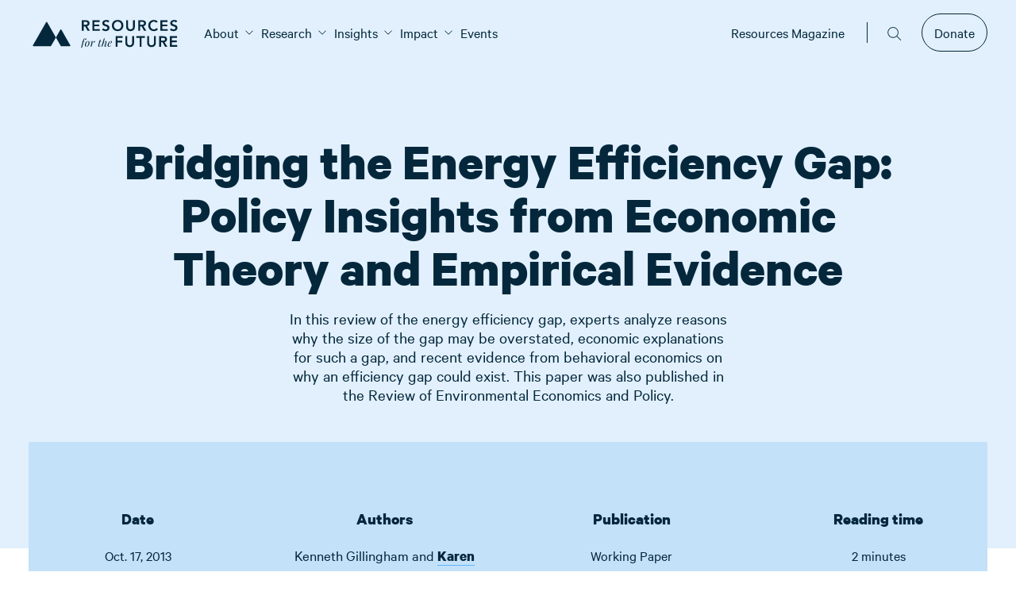

--- FILE ---
content_type: text/html; charset=utf-8
request_url: https://www.rff.org/publications/working-papers/bridging-the-energy-efficiency-gap-policy-insights-from-economic-theory-and-empirical-evidence/
body_size: 35060
content:


<!doctype html>
<html class="no-js" lang="en-US">
    <head>
        
        <meta charset="utf-8" />
        <title>Bridging the Energy Efficiency Gap: Policy Insights from Economic Theory and Empirical Evidence</title>
        <meta name="description" content="" />
        <meta name="viewport" content="width=device-width, initial-scale=1" />
        
        
        

        
            <script>
                window.dataLayer = window.dataLayer || [];
                window.customDataLayer = window.customDataLayer || [];
            </script>
            
                
                <script>(function(w,d,s,l,i){w[l]=w[l]||[];w[l].push({'gtm.start':
                new Date().getTime(),event:'gtm.js'});var f=d.getElementsByTagName(s)[0],
                j=d.createElement(s),dl=l!='dataLayer'?'&l='+l:'';j.async=true;j.src=
                'https://www.googletagmanager.com/gtm.js?id='+i+dl;f.parentNode.insertBefore(j,f);
                })(window,document,'script','dataLayer','GTM\u002DMHKVRMB');</script>
            

            
                
                <script>(function(w,d,s,l,i){w[l]=w[l]||[];w[l].push({'gtm.start':
                new Date().getTime(),event:'gtm.js'});var f=d.getElementsByTagName(s)[0],
                j=d.createElement(s),dl=l!='customDataLayer'?'&l='+l:'';j.async=true;j.src=
                'https://www.googletagmanager.com/gtm.js?id='+i+dl;f.parentNode.insertBefore(j,f);
                })(window,document,'script','customDataLayer','GTM\u002D5VCG2WNP');</script>
            

            
            <link rel="apple-touch-icon" sizes="180x180" href="/static/images/favicon/apple-touch-icon.77ffb21d0713.png">
            <link rel="icon" type="image/png" sizes="32x32" href="/static/images/favicon/favicon-32x32.4179b074d239.png">
            <link rel="icon" type="image/png" sizes="16x16" href="/static/images/favicon/favicon-16x16.a574b1b87c8f.png">
            <link rel="manifest" href="/static/images/favicon/site.322be0d45caf.webmanifest">
            <link rel="mask-icon" href="/static/images/favicon/safari-pinned-tab.bcb5d97e1615.svg" color="#5bbad5">
            <link rel="shortcut icon" href="/static/images/favicon/favicon.a8c1ca6e1248.ico">
            <meta name="msapplication-TileColor" content="#da532c">
            <meta name="msapplication-config" content="/static/images/favicon/browserconfig.4f8d5b38edb6.xml">
            <meta name="theme-color" content="#ffffff">

            
            <meta name="twitter:card" content="summary_large_image" />
            <meta name="twitter:site" content="@rff" />
            <meta name="twitter:title" content="Bridging the Energy Efficiency Gap: Policy Insights from Economic Theory and Empirical Evidence" />
            <meta name="twitter:description" content="">
            
                
                <meta name="twitter:image" content="https://www.rff.org/static/images/png/social-default.2fd45be1e63b.png">
            

            
            <meta property="fb:app_id" content="2264846597062860" />
            <meta property="og:type" content="website" />
            <meta property="og:url" content="https://www.rff.org/publications/working-papers/bridging-the-energy-efficiency-gap-policy-insights-from-economic-theory-and-empirical-evidence/" />
            <meta property="og:title" content="Bridging the Energy Efficiency Gap: Policy Insights from Economic Theory and Empirical Evidence" />
            
                
                <meta property="og:image" content="https://www.rff.org/static/images/png/social-default.2fd45be1e63b.png" />
                <meta property="og:image:width" content="1200" />
                <meta property="og:image:height" content="1200" />
            
            <meta property="og:description" content="" />
            <meta property="og:site_name" content="Resources for the Future" />
        

        
            <link rel="stylesheet" type="text/css" href="/static/css/website_main.85fc061732ae.css">
        

        
    
    





        
        
    <!-- Fundraise Up: the new standard for online giving -->
<script>(function(w,d,s,n,a){if(!w[n]){var l="call,catch,on,once,set,then,track".split(","),i,o=function(n){return"function"==typeof n?o.l.push([arguments])&&o:function(){return o.l.push([n,arguments])&&o}},t=d.getElementsByTagName(s)[0],j=d.createElement(s);j.async=!0;j.src="https://cdn.fundraiseup.com/widget/"+a;t.parentNode.insertBefore(j,t);o.s=Date.now();o.v=4;o.h=w.location.href;o.l=[];for(i=0;i<7;i++){o[l[i]]=o(l[i])}w[n]=o}})(window,document,"script","FundraiseUp","AMAATEJY");</script>
<!-- End Fundraise Up -->


    </head>

    <body class="publication-page ">
        
            
                <noscript><iframe src="https://www.googletagmanager.com/ns.html?id=GTM-MHKVRMB"
                height="0" width="0" style="display:none;visibility:hidden"></iframe></noscript>
            
            
                <noscript><iframe src="https://www.googletagmanager.com/ns.html?id=GTM-5VCG2WNP"
                height="0" width="0" style="display:none;visibility:hidden"></iframe></noscript>
            
        

        <svg
    style="display: none;"
    xmlns="http://www.w3.org/2000/svg"
    xmlns:xlink="http://www.w3.org/1999/xlink"
>
    <symbol id="default-logo" viewBox="0 0 123 37">
        <g
            id="Symbols"
            stroke="none"
            stroke-width="1"
            fill="none"
            fill-rule="evenodd"
        >
            <g
                id="Header"
                transform="translate(-102.000000, -24.000000)"
                fill="#04273C"
            >
                <g id="Group-2" transform="translate(102.000000, 24.000000)">
                    <path
                        d="M5.71132867,23.2715983 C6.115023,23.2715983 6.43384498,23.3617692 6.6678042,23.5421138 C6.90176341,23.7224583 7.01874126,23.9523942 7.01874126,24.2319282 C7.01874126,24.4663761 6.92928761,24.6805321 6.75037762,24.8744024 C6.57146764,25.0682728 6.35356772,25.1652066 6.09667133,25.1652066 C5.92234878,25.1652066 5.78472778,25.1246297 5.6838042,25.0434746 C5.58288061,24.9623196 5.53700695,24.8496059 5.54618182,24.7053303 C5.54618182,24.4889168 5.617286,24.3018122 5.7594965,24.1440107 C5.901707,23.9862092 6.09208272,23.8712413 6.33062937,23.7991035 C6.33062937,23.7179484 6.26869992,23.6435574 6.14483916,23.5759282 C6.0209784,23.508299 5.87188898,23.4744849 5.69756643,23.4744849 C5.4223203,23.4744849 5.15625303,23.5917071 4.89935664,23.826155 C4.70668435,23.9974823 4.54612652,24.2702494 4.41767832,24.6444643 C4.28923013,25.0186792 4.12867229,25.5709761 3.936,26.3013715 L3.78461538,26.8829798 L3.78461538,26.8965055 L5.40855944,26.8965055 L5.32598601,27.167021 L3.70204196,27.167021 L1.2386014,36.2022375 C0.743158362,36.220272 0.330295358,36.2833916 0,36.3915983 L2.50472727,27.167021 L1.26612587,27.167021 L1.3486993,26.8965055 L2.5873007,26.8965055 L2.5873007,26.8829798 C2.78914786,26.1435671 2.99787305,25.5416762 3.21348252,25.077289 C3.42909199,24.6129018 3.68827821,24.2364383 3.99104895,23.947887 C4.20207099,23.7404908 4.4612572,23.5759288 4.76861538,23.4541963 C5.07597356,23.3324637 5.39020818,23.2715983 5.71132867,23.2715983 Z M5.22276923,31.9145674 C5.22276923,31.2022064 5.38332707,30.4380079 5.70444756,29.6219488 C6.02556804,28.8058898 6.48889208,28.1160822 7.09443357,27.5525055 C7.69997506,26.9889288 8.40184217,26.7071447 9.20005595,26.7071447 C9.78724769,26.7071447 10.248278,26.8852323 10.5831608,27.2414128 C10.9180436,27.5975932 11.0854825,28.1273474 11.0854825,28.8306911 C11.0854825,29.5430521 10.9249247,30.3072506 10.6038042,31.1233097 C10.2826837,31.9393687 9.81935967,32.6291763 9.21381818,33.192753 C8.6082767,33.7563297 7.90640959,34.0381138 7.10819581,34.0381138 C6.52100406,34.0381138 6.0599737,33.8600262 5.72509091,33.5038457 C5.39020812,33.1476653 5.22276923,32.6179111 5.22276923,31.9145674 Z M9.11748252,26.9776602 C8.6495641,26.9776602 8.20688321,27.2707157 7.78942658,27.8568354 C7.37196994,28.4429552 7.03709217,29.1755939 6.78478322,30.0547736 C6.53247427,30.9339532 6.40632168,31.7793056 6.40632168,32.5908561 C6.40632168,32.9966313 6.47054481,33.2941953 6.59899301,33.4835571 C6.7274412,33.6729189 6.92469797,33.7675983 7.19076923,33.7675983 C7.65868766,33.7675983 8.10136854,33.4745428 8.51882518,32.8884231 C8.93628181,32.3023033 9.27115958,31.5696646 9.52346853,30.6904849 C9.77577749,29.8113053 9.90193007,28.9659529 9.90193007,28.1544024 C9.90193007,27.7486272 9.83770694,27.4510632 9.70925874,27.2617014 C9.58081055,27.0723396 9.38355378,26.9776602 9.11748252,26.9776602 Z M17.2578462,26.7071447 C17.5055677,26.7071447 17.7028244,26.7792815 17.8496224,26.9235571 C17.9964203,27.0678327 18.0698182,27.2526831 18.0698182,27.4781138 C18.0698182,27.7486306 17.9734835,27.9785664 17.7808112,28.1679282 C17.5881389,28.35729 17.3633579,28.4519695 17.1064615,28.4519695 C16.9413139,28.4519695 16.8082802,28.4091383 16.7073566,28.3234746 C16.6064331,28.237811 16.555972,28.1183345 16.555972,27.9650416 C16.555972,27.7576454 16.6110204,27.5818121 16.7211189,27.4375365 C16.8312173,27.2932608 16.9826004,27.1805472 17.1752727,27.0993921 C17.1385732,27.0633232 17.0881122,27.045289 17.0238881,27.045289 C16.5284451,27.045289 15.9894295,27.5705347 15.4068252,28.6210416 C14.8242209,29.6715486 14.2760305,31.0579265 13.7622378,32.7802169 L13.486993,33.848753 L12.2896783,33.848753 L13.9411469,28.0461963 C14.005371,27.8478173 14.0374825,27.671984 14.0374825,27.5186911 C14.0374825,27.3112949 13.9411478,27.2075983 13.7484755,27.2075983 C13.5466284,27.2075983 13.36084,27.3135492 13.1911049,27.525454 C13.0213698,27.7373588 12.8493435,28.0912797 12.675021,28.5872272 L12.4961119,29.0876808 L12.2346294,29.0876808 L12.5786853,28.1002994 C12.9089807,27.171525 13.464052,26.7071447 14.2439161,26.7071447 C14.7668837,26.7071447 15.0283636,26.9686404 15.0283636,27.4916396 C15.0283636,27.7441219 14.9641405,28.1138227 14.8356923,28.600753 L14.3953007,30.3050004 C14.8907437,28.9975024 15.3563615,28.0709962 15.7921678,27.525454 C16.2279742,26.9799117 16.7165288,26.7071447 17.2578462,26.7071447 Z M23.1756084,32.6990622 C23.1480838,32.807269 23.1343217,32.906457 23.1343217,32.9966293 C23.1343217,33.1769738 23.1893701,33.3122302 23.2994685,33.4024024 C23.409567,33.4925747 23.5517754,33.5376602 23.7260979,33.5376602 C23.9554697,33.5376602 24.1687822,33.4407264 24.366042,33.2468561 C24.5633017,33.0529857 24.7582648,32.6990648 24.9509371,32.1850829 L25.1436084,31.6575777 L25.4050909,31.6575777 L25.1160839,32.5097014 C24.9234116,33.0687695 24.6734001,33.4632673 24.366042,33.6932066 C24.0586838,33.9231459 23.680226,34.0381138 23.2306574,34.0381138 C22.8177882,34.0381138 22.5104346,33.9389258 22.3085874,33.7405468 C22.1067403,33.5421678 22.0058182,33.2671465 22.0058182,32.9154746 C22.0058182,32.6810267 22.0471045,32.4240396 22.1296783,32.1445055 L23.5884755,27.167021 L22.3498741,27.167021 L22.4186853,26.8965055 L23.6572867,26.8965055 C23.9093749,26.0434467 24.0745194,25.4841643 24.1527201,25.2186581 L25.4426383,24.8271355 C25.3625219,25.1019183 25.1665096,25.7917083 24.8546014,26.8965055 L26.6712168,26.8965055 L26.6299301,27.167021 L24.772028,27.167021 L23.1756084,32.6990622 Z M32.994965,31.6575777 L32.6509091,32.6449591 C32.3206137,33.5737336 31.7655424,34.0381138 30.9856783,34.0381138 C30.3434374,34.0381138 30.0223217,33.7585839 30.0223217,33.1995158 C30.0223217,32.928999 30.0957196,32.5773324 30.2425175,32.1445055 L31.5499301,28.2761344 C31.6416788,28.023652 31.6875525,27.7982247 31.6875525,27.5998457 C31.6875525,27.29326 31.5407567,27.1399695 31.2471609,27.1399695 C30.9076906,27.1399695 30.542995,27.3496168 30.1530629,27.7689179 C29.7631309,28.188219 29.3709111,28.7765842 28.9763916,29.5340313 C28.5818722,30.2914784 28.2148828,31.1706449 27.8754126,32.1715571 L27.379972,33.848753 L26.1826574,33.848753 L28.9075804,24.8270622 C28.9222169,24.7781535 28.9712961,24.616405 29.0548183,24.3418167 C29.0743288,24.2776737 29.1452434,24.0469439 29.267562,23.6496273 L30.5461687,23.2474227 C30.537417,23.2810263 30.5276329,23.3160036 30.5168165,23.3523548 C30.2263166,24.3286508 29.5843941,26.4793815 28.591049,29.8045468 C29.086492,28.7044451 29.5819276,27.9131952 30.0773706,27.4307736 C30.5728137,26.9483519 31.114123,26.7071447 31.7013147,26.7071447 C32.4444793,26.7071447 32.816056,27.0497942 32.816056,27.7351035 C32.816056,28.0236547 32.7472455,28.3617957 32.6096224,28.7495365 L31.2746853,32.6990622 C31.2012864,32.9154757 31.1645874,33.0868004 31.1645874,33.2130416 C31.1645874,33.4294551 31.2746842,33.5376602 31.4948811,33.5376602 C31.6783786,33.5376602 31.8549922,33.4362179 32.0247273,33.2333303 C32.1944624,33.0304427 32.371076,32.6720133 32.5545734,32.1580313 L32.7334825,31.6575777 L32.994965,31.6575777 Z M39.5801958,27.5998457 C39.5801958,28.3302412 39.1627454,28.9704547 38.3278322,29.5205055 C37.4929189,30.0705564 36.5387466,30.5169025 35.4652867,30.8595571 C35.3643631,31.3104184 35.3139021,31.7477474 35.3139021,32.1715571 C35.3139021,33.0372109 35.6304304,33.4700313 36.2634965,33.4700313 C37.0525354,33.4700313 37.7589899,33.0191767 38.3828811,32.117454 L38.6030769,32.2256602 C38.3094811,32.7216077 37.9126738,33.1476653 37.4126434,33.5038457 C36.9126129,33.8600262 36.3873594,34.0381138 35.8368671,34.0381138 C35.2680251,34.0381138 34.8230506,33.8758061 34.5019301,33.551186 C34.1808096,33.2265658 34.0202518,32.7531684 34.0202518,32.1309798 C34.0202518,31.4456705 34.2243896,30.6724549 34.6326713,29.8113097 C35.0409531,28.9501645 35.5937308,28.2175257 36.291021,27.6133715 C36.9883112,27.0092173 37.7452267,26.7071447 38.5617902,26.7071447 C38.8553861,26.7071447 39.0985165,26.78379 39.2911888,26.9370829 C39.4838611,27.0903757 39.5801958,27.3112945 39.5801958,27.5998457 Z M38.259021,26.9641344 C37.9654251,26.9641344 37.6374284,27.1332049 37.275021,27.4713509 C36.9126136,27.8094969 36.5731485,28.2580972 36.2566154,28.8171653 C35.9400823,29.3762334 35.6992456,29.9713615 35.5340979,30.6025674 C36.4057107,30.3049989 37.0295925,30.016452 37.4057623,29.7369179 C37.7452325,29.4754183 38.0090061,29.1575658 38.1970909,28.7833509 C38.3851758,28.409136 38.4792168,28.0056211 38.4792168,27.5727942 C38.4792168,27.3293291 38.4608673,27.1670214 38.4241678,27.0858664 C38.3874684,27.0047113 38.33242,26.9641344 38.259021,26.9641344 Z"
                        id="for-the"
                    ></path>
                    <path
                        d="M1.26804124,0.343088907 L6.02891536,0.343088907 C6.68692565,0.343088907 7.32234761,0.403320263 7.93520033,0.523784783 C8.54805304,0.644249303 9.09316123,0.850303943 9.57054124,1.14195489 C10.0479212,1.43360583 10.4285293,1.82669468 10.7123769,2.32123324 C10.9962245,2.81577179 11.1381461,3.44344593 11.1381461,4.20427447 C11.1381461,5.18067111 10.8639793,5.99854953 10.3156374,6.65793427 C9.76729549,7.31731901 8.98350088,7.716748 7.96423005,7.85623324 L11.6026217,13.8096868 L8.66094334,13.8096868 L5.48702725,8.10350128 L3.70653774,8.10350128 L3.70653774,13.8096868 L1.26804124,13.8096868 L1.26804124,0.343088907 Z M5.60314613,6.04927447 C5.95150452,6.04927447 6.29985768,6.03342412 6.64821606,6.00172293 C6.99657445,5.97002174 7.31589818,5.89394002 7.60619683,5.7734755 C7.89649549,5.65301098 8.13195642,5.46914684 8.31258669,5.22187757 C8.49321697,4.97460829 8.58353075,4.62907051 8.58353075,4.18525385 C8.58353075,3.79215911 8.49966795,3.47515197 8.33193984,3.23422293 C8.16421173,2.99329389 7.94487826,2.81259982 7.67393285,2.6921353 C7.40298743,2.57167078 7.10301666,2.49241899 6.77401152,2.45437757 C6.44500638,2.41633614 6.12568265,2.39731571 5.81603075,2.39731571 L3.70653774,2.39731571 L3.70653774,6.04927447 L5.60314613,6.04927447 Z M14.7507335,0.343088907 L23.8273594,0.343088907 L23.8273594,2.51143942 L17.18923,2.51143942 L17.18923,5.82102705 L23.4790028,5.82102705 L23.4790028,7.98937757 L17.18923,7.98937757 L17.18923,11.6413363 L24.1757161,11.6413363 L24.1757161,13.8096868 L14.7507335,13.8096868 L14.7507335,0.343088907 Z M34.581258,3.23422293 C34.3232148,2.86648913 33.9780871,2.59703306 33.5458647,2.42584664 C33.1136422,2.25466022 32.6588478,2.16906829 32.1814678,2.16906829 C31.8976202,2.16906829 31.6234534,2.200769 31.3589591,2.26417138 C31.0944647,2.32757376 30.8557783,2.42901604 30.6428926,2.56850128 C30.430007,2.70798651 30.2590559,2.88868058 30.1300342,3.11058891 C30.0010126,3.33249723 29.9365028,3.59561316 29.9365028,3.89994458 C29.9365028,4.3564417 30.0977774,4.70514956 30.4203314,4.9460786 C30.7428855,5.18700764 31.1428465,5.39623235 31.6202266,5.57375901 C32.0976066,5.75128567 32.6201363,5.92246953 33.1878314,6.08731571 C33.7555266,6.2521619 34.2780563,6.48040704 34.7554363,6.77205798 C35.2328164,7.06370892 35.6327774,7.45045763 35.9553314,7.93231571 C36.2778855,8.41417379 36.4391601,9.05452821 36.4391601,9.85339818 C36.4391601,10.5761853 36.3036894,11.2070295 36.032744,11.7459497 C35.7617986,12.28487 35.397318,12.73185 34.9392912,13.0869033 C34.4812645,13.4419567 33.9490583,13.7082427 33.3426566,13.8857693 C32.736255,14.063296 32.0976075,14.152058 31.4266951,14.152058 C30.5751524,14.152058 29.7558773,14.0125748 28.9688454,13.7336044 C28.1818135,13.4546339 27.5044602,12.9854633 26.936765,12.3260786 L28.775314,10.5761817 C29.0720637,11.0199983 29.4623483,11.3655361 29.9461793,11.6128054 C30.4300104,11.8600747 30.9428637,11.9837075 31.4847545,11.9837075 C31.7686021,11.9837075 32.0524454,11.9456666 32.336293,11.8695838 C32.6201406,11.7935009 32.8781799,11.6793783 33.1104189,11.5272126 C33.3426578,11.3750469 33.5297363,11.1816726 33.6716601,10.9470838 C33.8135839,10.712495 33.8845447,10.4430389 33.8845447,10.1387075 C33.8845447,9.64416891 33.7232701,9.26376034 33.4007161,8.99747035 C33.078162,8.73118036 32.678201,8.50610529 32.200821,8.32223839 C31.7234409,8.13837149 31.2009112,7.96401757 30.6332161,7.79917138 C30.0655209,7.6343252 29.5429912,7.40925013 29.0656112,7.12393942 C28.5882312,6.83862872 28.1882701,6.45822015 27.8657161,5.98270231 C27.543162,5.50718447 27.3818874,4.87000012 27.3818874,4.07113014 C27.3818874,3.37370398 27.5270345,2.77139041 27.8173332,2.26417138 C28.1076318,1.75695235 28.4882399,1.33533285 28.9591689,0.999300247 C29.4300978,0.663267639 29.968755,0.412831999 30.5751566,0.247985814 C31.1815583,0.0831396287 31.8008528,0.000717772483 32.4330587,0.000717772483 C33.1555798,0.000717772483 33.8555116,0.1085002 34.5328752,0.324068288 C35.2102387,0.539636376 35.8198567,0.894684372 36.3617475,1.38922293 L34.581258,3.23422293 Z M39.5292126,7.13344973 C39.5292126,6.05560929 39.7098401,5.07605723 40.0711007,4.19476416 C40.4323612,3.3134711 40.9323125,2.56216418 41.5709696,1.94082087 C42.2096266,1.31947755 42.9708428,0.840796772 43.8546409,0.504764164 C44.738439,0.168731556 45.7093122,0.000717772483 46.7672895,0.000717772483 C47.838169,-0.0119627033 48.8187186,0.143370795 49.7089678,0.466722927 C50.599217,0.790075059 51.3668842,1.2624157 52.0119923,1.88375901 C52.6571004,2.50510232 53.1602772,3.25323917 53.5215377,4.128192 C53.8827983,5.00314483 54.0634259,5.97952682 54.0634259,7.05736726 C54.0634259,8.10984675 53.8827983,9.06720831 53.5215377,9.92948066 C53.1602772,10.791753 52.6571004,11.5335497 52.0119923,12.154893 C51.3668842,12.7762363 50.599217,13.2612573 49.7089678,13.6099703 C48.8187186,13.9586834 47.838169,14.1393775 46.7672895,14.152058 C45.7093122,14.152058 44.738439,13.9840442 43.8546409,13.6480116 C42.9708428,13.311979 42.2096266,12.8364683 41.5709696,12.2214652 C40.9323125,11.6064621 40.4323612,10.8678355 40.0711007,10.0055631 C39.7098401,9.14329078 39.5292126,8.18592922 39.5292126,7.13344973 Z M42.083828,6.98128478 C42.083828,7.7040719 42.1967202,8.36978689 42.422508,8.97844973 C42.6482959,9.58711257 42.9676196,10.1133444 43.3804888,10.5571611 C43.793358,11.0009777 44.2868583,11.3496856 44.8610045,11.6032951 C45.4351508,11.8569046 46.0770237,11.9837075 46.7866426,11.9837075 C47.4962616,11.9837075 48.14136,11.8569046 48.7219573,11.6032951 C49.3025546,11.3496856 49.7992804,11.0009777 50.2121496,10.5571611 C50.6250188,10.1133444 50.9443426,9.58711257 51.1701304,8.97844973 C51.3959182,8.36978689 51.5088105,7.7040719 51.5088105,6.98128478 C51.5088105,6.30921957 51.3959182,5.68154543 51.1701304,5.09824355 C50.9443426,4.51494166 50.6250188,4.00456017 50.2121496,3.56708375 C49.7992804,3.12960734 49.3025546,2.78723963 48.7219573,2.53997035 C48.14136,2.29270107 47.4962616,2.16906829 46.7866426,2.16906829 C46.0770237,2.16906829 45.4351508,2.29270107 44.8610045,2.53997035 C44.2868583,2.78723963 43.793358,3.12960734 43.3804888,3.56708375 C42.9676196,4.00456017 42.6482959,4.51494166 42.422508,5.09824355 C42.1967202,5.68154543 42.083828,6.30921957 42.083828,6.98128478 Z M68.6492475,8.86432602 C68.6492475,9.67587647 68.5073259,10.408163 68.2234783,11.0612075 C67.9396307,11.714252 67.5525717,12.2690145 67.0622895,12.7255116 C66.5720073,13.1820087 65.9914187,13.5338866 65.3205063,13.7811559 C64.6495938,14.0284252 63.9206326,14.152058 63.1336007,14.152058 C62.3465688,14.152058 61.6176075,14.0284252 60.9466951,13.7811559 C60.2757826,13.5338866 59.6919685,13.1820087 59.1952353,12.7255116 C58.698502,12.2690145 58.311443,11.714252 58.0340465,11.0612075 C57.75665,10.408163 57.6179538,9.67587647 57.6179538,8.86432602 L57.6179538,0.343088907 L60.0564503,0.343088907 L60.0564503,8.78824355 C60.0564503,9.11793592 60.1080582,9.4634737 60.2112755,9.82486726 C60.3144928,10.1862608 60.4854439,10.5191183 60.7241339,10.8234497 C60.9628239,11.1277811 61.2789221,11.3782168 61.6724381,11.5747642 C62.065954,11.7713115 62.5530034,11.8695838 63.1336007,11.8695838 C63.714198,11.8695838 64.2012473,11.7713115 64.5947633,11.5747642 C64.9882792,11.3782168 65.3043775,11.1277811 65.5430675,10.8234497 C65.7817575,10.5191183 65.9527086,10.1862608 66.0559259,9.82486726 C66.1591432,9.4634737 66.210751,9.11793592 66.210751,8.78824355 L66.210751,0.343088907 L68.6492475,0.343088907 L68.6492475,8.86432602 Z M72.9391951,0.343088907 L77.7000692,0.343088907 C78.3580795,0.343088907 78.9935015,0.403320263 79.6063542,0.523784783 C80.2192069,0.644249303 80.7643151,0.850303943 81.2416951,1.14195489 C81.7190751,1.43360583 82.0996832,1.82669468 82.3835307,2.32123324 C82.6673783,2.81577179 82.8093,3.44344593 82.8093,4.20427447 C82.8093,5.18067111 82.5351331,5.99854953 81.9867912,6.65793427 C81.4384493,7.31731901 80.6546547,7.716748 79.6353839,7.85623324 L83.2737755,13.8096868 L80.3320972,13.8096868 L77.1581811,8.10350128 L75.3776916,8.10350128 L75.3776916,13.8096868 L72.9391951,13.8096868 L72.9391951,0.343088907 Z M77.2743,6.04927447 C77.6226584,6.04927447 77.9710115,6.03342412 78.3193699,6.00172293 C78.6677283,5.97002174 78.987052,5.89394002 79.2773507,5.7734755 C79.5676493,5.65301098 79.8031103,5.46914684 79.9837405,5.22187757 C80.1643708,4.97460829 80.2546846,4.62907051 80.2546846,4.18525385 C80.2546846,3.79215911 80.1708218,3.47515197 80.0030937,3.23422293 C79.8353656,2.99329389 79.6160321,2.81259982 79.3450867,2.6921353 C79.0741413,2.57167078 78.7741705,2.49241899 78.4451654,2.45437757 C78.1161602,2.41633614 77.7968365,2.39731571 77.4871846,2.39731571 L75.3776916,2.39731571 L75.3776916,6.04927447 L77.2743,6.04927447 Z M95.8275168,3.50051159 C95.3243324,2.9679316 94.8372831,2.61288361 94.3663542,2.43535695 C93.8954252,2.25783029 93.4212779,2.16906829 92.9438979,2.16906829 C92.2342789,2.16906829 91.592406,2.29270107 91.0182598,2.53997035 C90.4441135,2.78723963 89.9506132,3.12960734 89.537744,3.56708375 C89.1248748,4.00456017 88.8055511,4.51494166 88.5797633,5.09824355 C88.3539754,5.68154543 88.2410832,6.30921957 88.2410832,6.98128478 C88.2410832,7.7040719 88.3539754,8.36978689 88.5797633,8.97844973 C88.8055511,9.58711257 89.1248748,10.1133444 89.537744,10.5571611 C89.9506132,11.0009777 90.4441135,11.3496856 91.0182598,11.6032951 C91.592406,11.8569046 92.2342789,11.9837075 92.9438979,11.9837075 C93.4986909,11.9837075 94.0373481,11.8537345 94.5598856,11.5937848 C95.0824232,11.333835 95.5694725,10.9185557 96.0210482,10.3479343 L98.0337755,11.75546 C97.4144717,12.5923714 96.6597065,13.2010251 95.7694573,13.5814394 C94.8792081,13.9618537 93.9309134,14.152058 92.9245447,14.152058 C91.8665674,14.152058 90.8956943,13.9840442 90.0118961,13.6480116 C89.128098,13.311979 88.3668818,12.8364683 87.7282248,12.2214652 C87.0895678,11.6064621 86.5896165,10.8678355 86.2283559,10.0055631 C85.8670954,9.14329078 85.6864678,8.18592922 85.6864678,7.13344973 C85.6864678,6.05560929 85.8670954,5.07605723 86.2283559,4.19476416 C86.5896165,3.3134711 87.0895678,2.56216418 87.7282248,1.94082087 C88.3668818,1.31947755 89.128098,0.840796772 90.0118961,0.504764164 C90.8956943,0.168731556 91.8665674,0.000717772483 92.9245447,0.000717772483 C93.8535004,0.000717772483 94.7147069,0.162391413 95.5081898,0.485743546 C96.3016728,0.809095678 97.0403105,1.35751803 97.7241252,2.13102705 L95.8275168,3.50051159 Z M100.969003,0.343088907 L110.045629,0.343088907 L110.045629,2.51143942 L103.407499,2.51143942 L103.407499,5.82102705 L109.697272,5.82102705 L109.697272,7.98937757 L103.407499,7.98937757 L103.407499,11.6413363 L110.393985,11.6413363 L110.393985,13.8096868 L100.969003,13.8096868 L100.969003,0.343088907 Z M120.799527,3.23422293 C120.541484,2.86648913 120.196356,2.59703306 119.764134,2.42584664 C119.331911,2.25466022 118.877117,2.16906829 118.399737,2.16906829 C118.115889,2.16906829 117.841723,2.200769 117.577228,2.26417138 C117.312734,2.32757376 117.074048,2.42901604 116.861162,2.56850128 C116.648276,2.70798651 116.477325,2.88868058 116.348303,3.11058891 C116.219282,3.33249723 116.154772,3.59561316 116.154772,3.89994458 C116.154772,4.3564417 116.316047,4.70514956 116.638601,4.9460786 C116.961155,5.18700764 117.361116,5.39623235 117.838496,5.57375901 C118.315876,5.75128567 118.838406,5.92246953 119.406101,6.08731571 C119.973796,6.2521619 120.496326,6.48040704 120.973706,6.77205798 C121.451086,7.06370892 121.851047,7.45045763 122.173601,7.93231571 C122.496155,8.41417379 122.657429,9.05452821 122.657429,9.85339818 C122.657429,10.5761853 122.521959,11.2070295 122.251013,11.7459497 C121.980068,12.28487 121.615587,12.73185 121.15756,13.0869033 C120.699534,13.4419567 120.167327,13.7082427 119.560926,13.8857693 C118.954524,14.063296 118.315877,14.152058 117.644964,14.152058 C116.793422,14.152058 115.974147,14.0125748 115.187115,13.7336044 C114.400083,13.4546339 113.722729,12.9854633 113.155034,12.3260786 L114.993583,10.5761817 C115.290333,11.0199983 115.680617,11.3655361 116.164449,11.6128054 C116.64828,11.8600747 117.161133,11.9837075 117.703024,11.9837075 C117.986871,11.9837075 118.270715,11.9456666 118.554562,11.8695838 C118.83841,11.7935009 119.096449,11.6793783 119.328688,11.5272126 C119.560927,11.3750469 119.748006,11.1816726 119.889929,10.9470838 C120.031853,10.712495 120.102814,10.4430389 120.102814,10.1387075 C120.102814,9.64416891 119.941539,9.26376034 119.618985,8.99747035 C119.296431,8.73118036 118.89647,8.50610529 118.41909,8.32223839 C117.94171,8.13837149 117.41918,7.96401757 116.851485,7.79917138 C116.28379,7.6343252 115.76126,7.40925013 115.28388,7.12393942 C114.8065,6.83862872 114.406539,6.45822015 114.083985,5.98270231 C113.761431,5.50718447 113.600157,4.87000012 113.600157,4.07113014 C113.600157,3.37370398 113.745304,2.77139041 114.035602,2.26417138 C114.325901,1.75695235 114.706509,1.33533285 115.177438,0.999300247 C115.648367,0.663267639 116.187024,0.412831999 116.793426,0.247985814 C117.399827,0.0831396287 118.019122,0.000717772483 118.651328,0.000717772483 C119.373849,0.000717772483 120.073781,0.1085002 120.751144,0.324068288 C121.428508,0.539636376 122.038126,0.894684372 122.580017,1.38922293 L120.799527,3.23422293 Z"
                        id="RESOURCES"
                    ></path>
                    <path
                        d="M44.3814433,20.7113402 L53.2258314,20.7113402 L53.2258314,22.8796907 L46.8199398,22.8796907 L46.8199398,26.4175258 L52.8581216,26.4175258 L52.8581216,28.5858763 L46.8199398,28.5858763 L46.8199398,34.1779381 L44.3814433,34.1779381 L44.3814433,20.7113402 Z M67.7535936,29.2325773 C67.7535936,30.0441278 67.611672,30.7764143 67.3278244,31.4294588 C67.0439768,32.0825033 66.6569178,32.6372658 66.1666356,33.0937629 C65.6763534,33.55026 65.0957648,33.9021379 64.4248524,34.1494072 C63.7539399,34.3966765 63.0249787,34.5203093 62.2379468,34.5203093 C61.4509149,34.5203093 60.7219536,34.3966765 60.0510412,34.1494072 C59.3801288,33.9021379 58.7963147,33.55026 58.2995814,33.0937629 C57.8028482,32.6372658 57.4157891,32.0825033 57.1383926,31.4294588 C56.8609961,30.7764143 56.7222999,30.0441278 56.7222999,29.2325773 L56.7222999,20.7113402 L59.1607964,20.7113402 L59.1607964,29.1564948 C59.1607964,29.4861872 59.2124043,29.831725 59.3156216,30.1931186 C59.4188389,30.5545121 59.58979,30.8873696 59.82848,31.191701 C60.06717,31.4960324 60.3832683,31.7464681 60.7767842,31.9430155 C61.1703002,32.1395628 61.6573495,32.2378351 62.2379468,32.2378351 C62.8185441,32.2378351 63.3055934,32.1395628 63.6991094,31.9430155 C64.0926253,31.7464681 64.4087236,31.4960324 64.6474136,31.191701 C64.8861036,30.8873696 65.0570547,30.5545121 65.160272,30.1931186 C65.2634893,29.831725 65.3150971,29.4861872 65.3150971,29.1564948 L65.3150971,20.7113402 L67.7535936,20.7113402 L67.7535936,29.2325773 Z M74.8497475,22.8796907 L70.6501146,22.8796907 L70.6501146,20.7113402 L81.4878769,20.7113402 L81.4878769,22.8796907 L77.288244,22.8796907 L77.288244,34.1779381 L74.8497475,34.1779381 L74.8497475,22.8796907 Z M95.4156916,29.2325773 C95.4156916,30.0441278 95.2737699,30.7764143 94.9899223,31.4294588 C94.7060747,32.0825033 94.3190157,32.6372658 93.8287335,33.0937629 C93.3384513,33.55026 92.7578627,33.9021379 92.0869503,34.1494072 C91.4160378,34.3966765 90.6870766,34.5203093 89.9000447,34.5203093 C89.1130128,34.5203093 88.3840515,34.3966765 87.7131391,34.1494072 C87.0422267,33.9021379 86.4584126,33.55026 85.9616793,33.0937629 C85.4649461,32.6372658 85.077887,32.0825033 84.8004905,31.4294588 C84.523094,30.7764143 84.3843978,30.0441278 84.3843978,29.2325773 L84.3843978,20.7113402 L86.8228943,20.7113402 L86.8228943,29.1564948 C86.8228943,29.4861872 86.8745022,29.831725 86.9777195,30.1931186 C87.0809368,30.5545121 87.2518879,30.8873696 87.4905779,31.191701 C87.7292679,31.4960324 88.0453662,31.7464681 88.4388821,31.9430155 C88.8323981,32.1395628 89.3194474,32.2378351 89.9000447,32.2378351 C90.480642,32.2378351 90.9676913,32.1395628 91.3612073,31.9430155 C91.7547232,31.7464681 92.0708215,31.4960324 92.3095115,31.191701 C92.5482015,30.8873696 92.7191526,30.5545121 92.8223699,30.1931186 C92.9255872,29.831725 92.977195,29.4861872 92.977195,29.1564948 L92.977195,20.7113402 L95.4156916,20.7113402 L95.4156916,29.2325773 Z M99.7056391,20.7113402 L104.466513,20.7113402 C105.124524,20.7113402 105.759945,20.7715716 106.372798,20.8920361 C106.985651,21.0125006 107.530759,21.2185552 108.008139,21.5102062 C108.485519,21.8018571 108.866127,22.194946 109.149975,22.6894845 C109.433822,23.1840231 109.575744,23.8116972 109.575744,24.5725258 C109.575744,25.5489224 109.301577,26.3668008 108.753235,27.0261856 C108.204893,27.6855703 107.421099,28.0849993 106.401828,28.2244845 L110.04022,34.1779381 L107.098541,34.1779381 L103.924625,28.4717526 L102.144136,28.4717526 L102.144136,34.1779381 L99.7056391,34.1779381 L99.7056391,20.7113402 Z M104.040744,26.4175258 C104.389102,26.4175258 104.737456,26.4016754 105.085814,26.3699742 C105.434172,26.338273 105.753496,26.2621913 106.043795,26.1417268 C106.334093,26.0212623 106.569554,25.8373981 106.750185,25.5901289 C106.930815,25.3428596 107.021129,24.9973218 107.021129,24.5535052 C107.021129,24.1604104 106.937266,23.8434033 106.769538,23.6024742 C106.60181,23.3615452 106.382476,23.1808511 106.111531,23.0603866 C105.840585,22.9399221 105.540615,22.8606703 105.211609,22.8226289 C104.882604,22.7845874 104.563281,22.765567 104.253629,22.765567 L102.144136,22.765567 L102.144136,26.4175258 L104.040744,26.4175258 Z M113.188331,20.7113402 L122.264957,20.7113402 L122.264957,22.8796907 L115.626828,22.8796907 L115.626828,26.1892784 L121.916601,26.1892784 L121.916601,28.3576289 L115.626828,28.3576289 L115.626828,32.0095876 L122.613314,32.0095876 L122.613314,34.1779381 L113.188331,34.1779381 L113.188331,20.7113402 Z"
                        id="FUTURE"
                    ></path>
                </g>
            </g>
        </g>
    </symbol>

    <symbol id="full-logo">
        <g fill="currentColor" fill-rule="evenodd">
            <path
                d="M71.44 29.298c.401 0 .718.09.95.268a.829.829 0 0 1 .349.685.92.92 0 0 1-.267.638.85.85 0 0 1-.649.289.636.636 0 0 1-.41-.121.374.374 0 0 1-.136-.336c0-.215.07-.4.211-.557.142-.157.33-.271.567-.343 0-.08-.061-.154-.184-.221a.914.914 0 0 0-.444-.1c-.273 0-.538.115-.793.348-.19.17-.35.441-.478.813-.127.371-.287.92-.478 1.645l-.15.577v.013h1.612l-.082.269h-1.612L67 42.135c-.492.018-.902.08-1.23.188l2.487-9.158h-1.23l.082-.269h1.23v-.013c.2-.734.408-1.332.622-1.793.214-.46.471-.834.772-1.12.21-.207.466-.37.772-.491.305-.12.617-.181.936-.181zm-.485 8.58c0-.707.16-1.466.479-2.276a5.526 5.526 0 0 1 1.38-2.054c.6-.56 1.298-.84 2.09-.84.583 0 1.04.177 1.373.53.333.354.499.88.499 1.579 0 .707-.16 1.466-.478 2.276a5.526 5.526 0 0 1-1.38 2.054c-.601.56-1.298.84-2.09.84-.584 0-1.041-.177-1.374-.53-.332-.354-.499-.88-.499-1.579zm3.867-4.901c-.464 0-.904.291-1.318.873-.415.582-.747 1.31-.998 2.182a9.119 9.119 0 0 0-.376 2.518c0 .403.064.698.192.886.127.188.323.282.587.282.465 0 .904-.29 1.319-.873.414-.582.747-1.309.997-2.182s.376-1.712.376-2.518c0-.403-.064-.698-.191-.886-.128-.188-.324-.282-.588-.282zm8.082-.269c.246 0 .442.072.587.215a.739.739 0 0 1 .219.55.924.924 0 0 1-.287.686.925.925 0 0 1-.67.282.591.591 0 0 1-.396-.128.441.441 0 0 1-.15-.356c0-.206.055-.38.164-.523.11-.144.26-.256.45-.336a.205.205 0 0 0-.15-.054c-.491 0-1.026.522-1.605 1.565-.578 1.043-1.122 2.419-1.633 4.129l-.273 1.06h-1.189l1.64-5.76c.064-.197.096-.372.096-.524 0-.206-.096-.309-.287-.309-.2 0-.385.105-.554.316-.168.21-.339.562-.512 1.054l-.178.497h-.26l.342-.98c.328-.923.88-1.384 1.654-1.384.519 0 .778.26.778.78 0 .25-.063.617-.19 1.1l-.438 1.692c.492-1.298.954-2.218 1.387-2.76.432-.54.917-.812 1.455-.812zm5.875 5.95a1.206 1.206 0 0 0-.041.295c0 .179.055.313.164.402.11.09.25.135.424.135.227 0 .439-.096.635-.289.196-.192.39-.544.58-1.054l.192-.524h.26l-.287.846c-.192.555-.44.947-.745 1.175-.305.228-.681.343-1.127.343-.41 0-.715-.099-.916-.296-.2-.197-.3-.47-.3-.819 0-.233.04-.488.123-.765l1.448-4.942h-1.23l.069-.269h1.23l.491-1.665 1.28-.389c-.079.273-.273.958-.583 2.054h1.803l-.04.269h-1.845l-1.585 5.492zm9.749-1.035l-.342.98c-.328.923-.879 1.384-1.653 1.384-.638 0-.957-.278-.957-.833 0-.269.073-.618.219-1.047l1.298-3.84c.091-.252.137-.475.137-.672 0-.305-.146-.457-.438-.457-.337 0-.699.208-1.086.625-.387.416-.776 1-1.168 1.752a18.67 18.67 0 0 0-1.093 2.619l-.492 1.665h-1.189l2.706-8.957a191.445 191.445 0 0 1 .357-1.169l1.27-.4a8118.78 8118.78 0 0 1-1.941 6.51c.491-1.092.983-1.877 1.475-2.356.492-.48 1.03-.719 1.612-.719.738 0 1.107.34 1.107 1.021 0 .286-.068.622-.205 1.007l-1.325 3.921c-.073.215-.11.385-.11.51 0 .215.11.323.328.323.183 0 .358-.1.526-.302.169-.202.344-.558.526-1.068l.178-.497h.26zm6.537-4.028c0 .725-.414 1.36-1.243 1.907-.829.546-1.776.989-2.842 1.329-.1.448-.15.882-.15 1.303 0 .859.314 1.289.943 1.289.783 0 1.484-.448 2.104-1.343l.218.107a4.144 4.144 0 0 1-1.182 1.27c-.496.353-1.017.53-1.564.53-.565 0-1.006-.162-1.325-.484-.32-.322-.478-.792-.478-1.41 0-.68.202-1.448.608-2.303a6.58 6.58 0 0 1 1.646-2.182c.692-.6 1.444-.9 2.254-.9.292 0 .533.077.725.229.19.152.286.371.286.658zm-1.311-.631c-.292 0-.617.167-.977.503-.36.336-.697.781-1.011 1.336a7.365 7.365 0 0 0-.718 1.773c.866-.296 1.485-.582 1.859-.86.337-.26.599-.575.785-.946.187-.372.28-.772.28-1.202 0-.242-.018-.403-.054-.484-.037-.08-.091-.12-.164-.12zM67.001 6.478h4.727c.653 0 1.284.06 1.892.18.609.12 1.15.324 1.624.613.474.29.852.68 1.133 1.171.282.491.423 1.114.423 1.87 0 .97-.272 1.781-.816 2.436-.545.654-1.323 1.05-2.335 1.19l3.612 5.91h-2.92l-3.151-5.665h-1.768v5.665h-2.42V6.478zm4.304 5.665c.346 0 .692-.015 1.038-.047.345-.031.662-.107.95-.226.289-.12.523-.302.702-.548.18-.245.269-.589.269-1.03 0-.39-.083-.704-.25-.943a1.546 1.546 0 0 0-.653-.538 3.049 3.049 0 0 0-.894-.237 8.281 8.281 0 0 0-.95-.056h-2.095v3.625h1.883zm9.082-5.665h9.01v2.153h-6.59v3.286h6.245v2.153h-6.244v3.625h6.936v2.153h-9.357V6.478zm19.687 2.87a2.227 2.227 0 0 0-1.028-.802 3.645 3.645 0 0 0-2.17-.16c-.263.063-.5.163-.712.302a1.59 1.59 0 0 0-.509.538c-.128.22-.192.481-.192.784 0 .453.16.799.48 1.038.32.24.718.447 1.192.623.474.177.992.347 1.556.51.564.164 1.082.39 1.556.68.474.29.871.674 1.192 1.152.32.478.48 1.114.48 1.907 0 .718-.135 1.344-.404 1.88-.269.534-.63.978-1.085 1.33a4.724 4.724 0 0 1-1.585.794 6.737 6.737 0 0 1-1.902.264 7.25 7.25 0 0 1-2.44-.416 4.702 4.702 0 0 1-2.018-1.397l1.825-1.737c.295.44.682.783 1.163 1.029a3.31 3.31 0 0 0 2.373.255c.281-.076.538-.189.768-.34.23-.151.416-.343.557-.576.141-.233.212-.5.212-.803 0-.49-.16-.868-.48-1.133a4.262 4.262 0 0 0-1.192-.67 19.366 19.366 0 0 0-1.556-.52 6.613 6.613 0 0 1-1.557-.67 3.756 3.756 0 0 1-1.19-1.133c-.321-.472-.481-1.104-.481-1.897 0-.693.144-1.29.432-1.794a3.909 3.909 0 0 1 1.134-1.256 4.987 4.987 0 0 1 1.604-.746 7 7 0 0 1 3.93.076 4.85 4.85 0 0 1 1.815 1.057l-1.768 1.832zm4.913 3.872c0-1.07.179-2.043.538-2.918a6.537 6.537 0 0 1 1.489-2.237 6.541 6.541 0 0 1 2.267-1.426c.877-.334 1.841-.5 2.892-.5 1.063-.013 2.036.141 2.92.462a6.4 6.4 0 0 1 2.287 1.407 6.49 6.49 0 0 1 1.498 2.228c.359.869.538 1.838.538 2.908 0 1.045-.18 1.996-.538 2.852a6.533 6.533 0 0 1-1.498 2.21 6.86 6.86 0 0 1-2.287 1.444c-.884.346-1.857.525-2.92.538-1.05 0-2.015-.167-2.892-.5a6.613 6.613 0 0 1-2.267-1.417 6.5 6.5 0 0 1-1.49-2.2c-.358-.856-.537-1.806-.537-2.851zm2.536-.151c0 .717.112 1.378.336 1.983.224.604.541 1.126.951 1.567.41.44.9.787 1.47 1.038.57.252 1.207.378 1.912.378a4.75 4.75 0 0 0 1.921-.378 4.399 4.399 0 0 0 1.48-1.038c.41-.44.727-.963.95-1.567a5.66 5.66 0 0 0 .337-1.983c0-.667-.112-1.29-.336-1.87a4.619 4.619 0 0 0-.951-1.52 4.351 4.351 0 0 0-1.48-1.02 4.856 4.856 0 0 0-1.921-.368c-.705 0-1.342.123-1.912.368-.57.246-1.06.586-1.47 1.02-.41.434-.727.941-.95 1.52a5.134 5.134 0 0 0-.337 1.87zm26.374 1.87c0 .805-.14 1.532-.423 2.18a4.888 4.888 0 0 1-1.153 1.653 5.086 5.086 0 0 1-1.729 1.048 6.231 6.231 0 0 1-2.17.368 6.231 6.231 0 0 1-2.172-.368 5.192 5.192 0 0 1-1.739-1.048 4.715 4.715 0 0 1-1.153-1.653c-.275-.648-.413-1.375-.413-2.18v-8.46h2.421v8.384c0 .327.051.67.154 1.029.102.359.272.69.509.991.237.302.55.551.941.746.391.195.875.293 1.451.293.576 0 1.06-.098 1.45-.293.391-.195.705-.444.942-.746s.407-.632.51-.991c.102-.359.153-.702.153-1.03V6.479h2.421v8.46zm4.259-8.46h4.727c.653 0 1.284.06 1.892.179.609.12 1.15.324 1.624.613.474.29.852.68 1.133 1.171.282.491.423 1.114.423 1.87 0 .97-.272 1.781-.817 2.436-.544.654-1.322 1.05-2.334 1.19l3.612 5.91h-2.92l-3.151-5.665h-1.768v5.665h-2.421V6.478zm4.304 5.664c.346 0 .692-.015 1.037-.047.346-.031.663-.107.952-.226.288-.12.522-.302.7-.548.18-.245.27-.589.27-1.03 0-.39-.083-.704-.25-.943a1.546 1.546 0 0 0-.653-.538 3.049 3.049 0 0 0-.894-.237 8.281 8.281 0 0 0-.95-.056h-2.095v3.625h1.883zm18.42-2.53c-.5-.529-.984-.881-1.451-1.057a3.977 3.977 0 0 0-1.412-.265c-.705 0-1.342.123-1.912.368-.57.246-1.06.586-1.47 1.02-.41.434-.727.941-.951 1.52a5.134 5.134 0 0 0-.336 1.87c0 .717.112 1.378.336 1.983.224.604.541 1.126.951 1.567.41.44.9.787 1.47 1.038.57.252 1.207.378 1.912.378.55 0 1.085-.129 1.604-.387.519-.258 1.002-.67 1.45-1.237l1.999 1.398c-.615.83-1.364 1.435-2.248 1.812a7.112 7.112 0 0 1-2.825.567c-1.05 0-2.014-.167-2.891-.5a6.613 6.613 0 0 1-2.267-1.417 6.5 6.5 0 0 1-1.49-2.2c-.358-.856-.538-1.806-.538-2.851 0-1.07.18-2.043.538-2.918a6.537 6.537 0 0 1 1.49-2.237 6.541 6.541 0 0 1 2.267-1.426c.877-.334 1.841-.5 2.891-.5.923 0 1.778.16 2.565.481.788.321 1.522.866 2.2 1.633l-1.882 1.36zm5.104-3.135h9.011v2.153h-6.59v3.286h6.244v2.153h-6.244v3.625h6.936v2.153h-9.357V6.478zm19.688 2.87a2.227 2.227 0 0 0-1.028-.802 3.645 3.645 0 0 0-2.171-.16c-.263.063-.5.163-.711.302a1.59 1.59 0 0 0-.51.538c-.128.22-.192.481-.192.784 0 .453.16.799.48 1.038.32.24.718.447 1.192.623.474.177.993.347 1.556.51.564.164 1.083.39 1.557.68.474.29.87.674 1.19 1.152.321.478.481 1.114.481 1.907 0 .718-.134 1.344-.403 1.88-.27.534-.631.978-1.086 1.33a4.724 4.724 0 0 1-1.585.794 6.737 6.737 0 0 1-1.902.264 7.25 7.25 0 0 1-2.44-.416 4.702 4.702 0 0 1-2.018-1.397l1.826-1.737c.294.44.682.783 1.162 1.029a3.31 3.31 0 0 0 2.373.255c.282-.076.538-.189.768-.34.231-.151.417-.343.558-.576.14-.233.211-.5.211-.803 0-.49-.16-.868-.48-1.133a4.262 4.262 0 0 0-1.192-.67 19.366 19.366 0 0 0-1.556-.52 6.613 6.613 0 0 1-1.556-.67 3.756 3.756 0 0 1-1.192-1.133c-.32-.472-.48-1.104-.48-1.897 0-.693.144-1.29.432-1.794a3.909 3.909 0 0 1 1.134-1.256 4.987 4.987 0 0 1 1.604-.746 7 7 0 0 1 3.93.076 4.85 4.85 0 0 1 1.815 1.057l-1.767 1.832zM109.698 26.62h8.781v2.154h-6.36v3.512h5.995v2.153h-5.995v5.552h-2.42V26.62zm23.204 8.46c0 .806-.14 1.533-.423 2.182a4.888 4.888 0 0 1-1.152 1.652 5.086 5.086 0 0 1-1.73 1.048 6.231 6.231 0 0 1-2.17.368 6.231 6.231 0 0 1-2.172-.368 5.192 5.192 0 0 1-1.739-1.048 4.715 4.715 0 0 1-1.153-1.652c-.275-.649-.413-1.376-.413-2.181v-8.46h2.421v8.384c0 .328.051.67.154 1.03.102.358.272.689.51.99.236.303.55.552.94.747.391.195.875.292 1.451.292.577 0 1.06-.097 1.45-.292.392-.195.705-.444.942-.746s.407-.633.51-.992c.102-.358.153-.701.153-1.029v-8.384h2.421v8.46zm7.045-6.306h-4.17V26.62h10.76v2.153h-4.169V39.99h-2.42V28.774zm20.418 6.307c0 .805-.14 1.532-.423 2.18a4.888 4.888 0 0 1-1.153 1.653 5.086 5.086 0 0 1-1.729 1.048 6.231 6.231 0 0 1-2.17.368 6.231 6.231 0 0 1-2.172-.368 5.192 5.192 0 0 1-1.739-1.048 4.715 4.715 0 0 1-1.153-1.652c-.275-.649-.413-1.376-.413-2.181v-8.46h2.421v8.384c0 .328.051.67.154 1.03.102.358.272.689.509.99.237.303.55.552.941.747.391.195.875.292 1.451.292.577 0 1.06-.097 1.45-.292.391-.195.705-.444.942-.746s.407-.633.51-.992c.102-.358.153-.701.153-1.029v-8.384h2.421v8.46zm4.26-8.46h4.726c.653 0 1.284.06 1.892.18.609.119 1.15.323 1.624.613.474.29.852.68 1.133 1.17.282.492.423 1.115.423 1.87 0 .97-.272 1.782-.817 2.436-.544.655-1.322 1.051-2.334 1.19l3.612 5.91h-2.92l-3.151-5.665h-1.768v5.666h-2.42V26.62zm4.303 5.665c.346 0 .692-.016 1.037-.047.346-.032.663-.107.952-.227.288-.12.522-.302.7-.547.18-.246.27-.589.27-1.03 0-.39-.083-.705-.25-.944a1.546 1.546 0 0 0-.653-.538 3.049 3.049 0 0 0-.894-.236 8.281 8.281 0 0 0-.95-.057h-2.095v3.626h1.883zm9.082-5.665h9.01v2.153h-6.59v3.285h6.245v2.153h-6.244v3.626h6.936v2.153h-9.357V26.62z"
            />
            <g fill-rule="nonzero">
                <path
                    d="M5.512 38.01L22.09 9.055a.794.794 0 0 1 1.378.001l4.454 7.805 6.504 11.396L28.382 38.8a.794.794 0 0 1-.689.399H6.201a.794.794 0 0 1-.69-1.188z"
                />
                <path
                    d="M34.425 28.257l5.574-9.762a.794.794 0 0 1 1.379 0L52.52 38.012a.794.794 0 0 1-.689 1.187H41.149a.794.794 0 0 1-.69-.4l-6.034-10.542z"
                />
            </g>
        </g>
    </symbol>

    <symbol id="rff-logo-icon" viewBox="0 0 30 36">
        <g fill="currentColor" fill-rule="nonzero">
            <path
                d="M.09 18.693 10.57.387a.502.502 0 0 1 .872 0l2.816 4.934 4.112 7.205-3.821 6.666a.502.502 0 0 1-.436.252H.526a.502.502 0 0 1-.436-.751Z"
            />
            <path
                d="m18.369 12.527 3.524-6.172a.502.502 0 0 1 .872 0l7.044 12.338a.502.502 0 0 1-.436.751H22.62a.502.502 0 0 1-.436-.252l-3.815-6.665ZM3.595 35.594V31.67h1.083l2.475 3.925h3.443L7.81 31.34c1.45-.542 2.36-1.78 2.36-3.578 0-2.592-1.76-4.042-4.313-4.042H.52v11.874h3.075Zm1.934-6.4H3.595V26.33h1.934c1.102 0 1.605.56 1.605 1.431 0 .87-.503 1.431-1.605 1.431Zm9.167 6.4v-4.196h4.854v-2.63h-4.854v-2.36h5.28V23.72H11.62v11.874h3.075Zm9.824 0v-4.196h4.855v-2.63H24.52v-2.36h5.28V23.72h-8.355v11.874h3.075Z"
            />
        </g>
    </symbol>

    <symbol id="magazine-logo" width="49" height="13" fill="none">
        <path
            d="M25.868 11.161V7.483h1.129l2.56 3.678h2.426L29.254 7.34c1.449-.338 2.358-1.333 2.358-2.907 0-2.024-1.448-3.132-3.621-3.132h-4.262v9.861h2.14zm1.988-5.364h-1.988V3.05h1.988c1.078 0 1.634.546 1.634 1.38 0 .82-.556 1.366-1.634 1.366zm7.496 5.364V7.387h4.396V5.604h-4.396V3.1h4.75V1.3h-6.89v9.861h2.14zm8.439 0V7.387h4.396V5.604h-4.396V3.1h4.75V1.3h-6.89v9.861h2.14z"
            fill="#04273C"
        />
        <path
            fill-rule="evenodd"
            clip-rule="evenodd"
            d="M7 .438a.312.312 0 01.115.118l4.236 7.655-2.336 4.204a.305.305 0 01-.267.16H.438a.312.312 0 01-.306-.317c0-.055.014-.11.04-.158L6.583.556A.302.302 0 017 .438z"
            fill="#04273C"
        />
        <path
            fill-rule="evenodd"
            clip-rule="evenodd"
            d="M18.386 12.23a.322.322 0 00-.04-.13L14.04 4.32a.302.302 0 00-.533 0L11.35 8.212l2.333 4.203c.055.098.156.16.266.16h4.13a.299.299 0 00.152-.042.317.317 0 00.154-.25v-.052z"
            fill="#04273C"
        />
    </symbol>

    <symbol id="intranet-logo">
        <g fill="#04273C" fill-rule="evenodd">
            <text
                font-family="Calibre-Semibold, Calibre"
                font-size="30"
                font-weight="500"
                transform="translate(-121 -31)"
            >
                <tspan x="150.379" y="50">RFF</tspan>
            </text>
            <text
                font-family="PlayfairDisplay-Italic, Playfair Display"
                font-size="20"
                font-style="italic"
                transform="translate(-121 -31)"
            >
                <tspan x="121.288" y="49.8">my</tspan>
            </text>
        </g>
    </symbol>

    <symbol id="logo-refined" width="51" height="33">
        <g fill="#04273C" fill-rule="nonzero">
            <path
                d="M.69 31.155L18.158.645a.836.836 0 0 1 1.452 0l4.693 8.224 6.853 12.008-6.368 11.11a.836.836 0 0 1-.726.42H1.416a.836.836 0 0 1-.726-1.252z"
            />
            <path
                d="M31.155 20.878l5.873-10.286a.836.836 0 0 1 1.453 0l11.74 20.564a.836.836 0 0 1-.725 1.25H38.24c-.3 0-.577-.16-.726-.42l-6.36-11.108z"
            />
        </g>
    </symbol>

    <symbol id="magnifying-glass">
        <g fill="currentColor" fill-rule="evenodd">
            <path
                d="M7.07.98a5.961 5.961 0 0 0-5.955 5.954A5.962 5.962 0 0 0 7.07 12.89a5.962 5.962 0 0 0 5.955-5.955A5.962 5.962 0 0 0 7.07.98zm0 12.816A6.87 6.87 0 0 1 .208 6.934 6.87 6.87 0 0 1 7.07.073a6.87 6.87 0 0 1 6.861 6.861 6.87 6.87 0 0 1-6.861 6.862z"
            />
            <path
                d="M16.721 16.96a.452.452 0 0 0 .321-.774l-4.895-4.895a.453.453 0 1 0-.641.64l4.895 4.896a.452.452 0 0 0 .32.133"
            />
        </g>
    </symbol>

    <symbol id="magnifying-glass-magazine">
        <g
            fill="#04273C"
            stroke="#04273C"
            stroke-width=".5"
            fill-rule="evenodd"
        >
            <path
                d="M8.077 1.594a5.961 5.961 0 0 0-5.954 5.954 5.962 5.962 0 0 0 5.954 5.955 5.962 5.962 0 0 0 5.955-5.955 5.962 5.962 0 0 0-5.955-5.954zm0 12.816a6.87 6.87 0 0 1-6.861-6.862A6.87 6.87 0 0 1 8.077.687a6.87 6.87 0 0 1 6.862 6.861 6.87 6.87 0 0 1-6.862 6.862z"
            />
            <path
                d="M17.73 17.574a.452.452 0 0 0 .32-.774l-4.895-4.895a.453.453 0 1 0-.641.64l4.895 4.896a.452.452 0 0 0 .32.133"
            />
        </g>
    </symbol>

    <symbol id="home" viewBox="0 0 512 512">
        <g>
            <path
                d="M506.555,208.064L263.859,30.367c-4.68-3.426-11.038-3.426-15.716,0L5.445,208.064 c-5.928,4.341-7.216,12.665-2.875,18.593s12.666,7.214,18.593,2.875L256,57.588l234.837,171.943c2.368,1.735,5.12,2.57,7.848,2.57 c4.096,0,8.138-1.885,10.744-5.445C513.771,220.729,512.483,212.405,506.555,208.064z"
            />
        </g>
        <g>
            <path
                d="M442.246,232.543c-7.346,0-13.303,5.956-13.303,13.303v211.749H322.521V342.009c0-36.68-29.842-66.52-66.52-66.52 s-66.52,29.842-66.52,66.52v115.587H83.058V245.847c0-7.347-5.957-13.303-13.303-13.303s-13.303,5.956-13.303,13.303v225.053 c0,7.347,5.957,13.303,13.303,13.303h133.029c6.996,0,12.721-5.405,13.251-12.267c0.032-0.311,0.052-0.651,0.052-1.036v-128.89 c0-22.009,17.905-39.914,39.914-39.914s39.914,17.906,39.914,39.914v128.89c0,0.383,0.02,0.717,0.052,1.024 c0.524,6.867,6.251,12.279,13.251,12.279h133.029c7.347,0,13.303-5.956,13.303-13.303V245.847  C455.549,238.499,449.593,232.543,442.246,232.543z"
            />
        </g>
    </symbol>

    <symbol id="close" width="24" height="24" viewBox="0 0 24 24">
        <path
            d="M19 6.41L17.59 5 12 10.59 6.41 5 5 6.41 10.59 12 5 17.59 6.41 19 12 13.41 17.59 19 19 17.59 13.41 12z"
        />
        <path d="M0 0h24v24H0z" fill="none" />
    </symbol>

    <symbol id="close-small" viewbox="0 0 9 9">
        <g fill="none" fill-rule="evenodd" stroke="#04273C">
            <path d="M8.071 1L1 8.071" />
            <path d="M1 1l7.071 7.071" />
        </g>
    </symbol>

    <symbol id="twitter-icon" viewbox="0 0 1200 1227">
        <path d="M714.163 519.284L1160.89 0H1055.03L667.137 450.887L357.328 0H0L468.492 681.821L0 1226.37H105.866L515.491 750.218L842.672 1226.37H1200L714.137 519.284H714.163ZM569.165 687.828L521.697 619.934L144.011 79.6944H306.615L611.412 515.685L658.88 583.579L1055.08 1150.3H892.476L569.165 687.854V687.828Z"/>
    </symbol>

    <symbol id="twitter-icon-black" viewbox="0 0 1200 1227">
        <path d="M714.163 519.284L1160.89 0H1055.03L667.137 450.887L357.328 0H0L468.492 681.821L0 1226.37H105.866L515.491 750.218L842.672 1226.37H1200L714.137 519.284H714.163ZM569.165 687.828L521.697 619.934L144.011 79.6944H306.615L611.412 515.685L658.88 583.579L1055.08 1150.3H892.476L569.165 687.854V687.828Z" fill="black"/>
    </symbol>

    <symbol id="facebook-icon" viewbox="0 0 7 17">
        <path
            d="M4.658 5.537V4.081c0-.219.009-.388.027-.507.018-.12.06-.238.123-.354a.508.508 0 0 1 .31-.241c.143-.045.333-.067.57-.067h1.294V0h-2.07C3.717 0 2.857.32 2.334.959c-.522.639-.783 1.58-.783 2.825v1.753H0v2.912h1.55v8.45h3.108v-8.45h2.069L7 5.537H4.658z"
            fill="#04273C"
            fill-rule="evenodd"
        />
    </symbol>

    <symbol id="linkedin-icon" viewbox="0 0 17 16">
        <g fill="#04273C" fill-rule="evenodd">
            <path
                d="M.26 5.069h3.494v10.494H.26zM15.22 6.036c-.734-.802-1.705-1.202-2.912-1.202-.445 0-.85.054-1.213.164-.363.11-.67.263-.921.46-.25.198-.45.382-.598.55-.141.162-.279.35-.414.561V5.077H5.68l.01.508c.007.34.01 1.384.01 3.135 0 1.75-.006 4.034-.02 6.851h3.483V9.715c0-.36.04-.646.117-.858a2.25 2.25 0 0 1 .672-.905c.3-.244.673-.366 1.118-.366.607 0 1.053.21 1.34.63.285.42.428 1.001.428 1.742v5.613h3.484V9.556c0-1.546-.367-2.72-1.101-3.52zM2.025.026C1.44.026.965.197.601.54.237.882.056 1.314.056 1.837c0 .515.176.946.53 1.291.352.346.818.52 1.397.52h.021c.593 0 1.072-.174 1.435-.52.364-.345.542-.776.535-1.291-.007-.523-.187-.955-.54-1.297C3.08.197 2.61.026 2.025.026z"
            />
        </g>
    </symbol>

    <symbol id="instagram-icon" viewbox="0 0 17 17">
        <path
            d="M16.454.736a2.084 2.084 0 0 0-1.527-.638H2.373C1.78.098 1.27.311.845.736a2.084 2.084 0 0 0-.637 1.527v12.554c0 .593.212 1.103.637 1.528.425.425.935.637 1.528.637h12.553c.594 0 1.103-.212 1.528-.637.425-.425.638-.935.638-1.528V2.263c0-.593-.213-1.102-.638-1.527zM6.27 6.182a3.317 3.317 0 0 1 2.39-.962c.939 0 1.74.321 2.403.962.663.642.995 1.417.995 2.325 0 .909-.332 1.684-.995 2.325-.664.641-1.464.962-2.402.962-.93 0-1.728-.321-2.39-.962-.664-.641-.996-1.416-.996-2.325 0-.908.332-1.683.995-2.325zm8.91 8.184a.64.64 0 0 1-.198.478.655.655 0 0 1-.473.193H2.758a.649.649 0 0 1-.478-.193.649.649 0 0 1-.193-.478V7.243h1.55c-.146.462-.22.942-.22 1.44 0 1.407.513 2.607 1.54 3.6 1.025.993 2.26 1.49 3.704 1.49.953 0 1.832-.228 2.638-.682a5.131 5.131 0 0 0 1.913-1.852 4.87 4.87 0 0 0 .704-2.556c0-.498-.074-.978-.22-1.44h1.484v7.123zm0-9.816a.732.732 0 0 1-.22.538.732.732 0 0 1-.54.22h-1.912a.732.732 0 0 1-.538-.22.732.732 0 0 1-.22-.538V2.736c0-.205.073-.383.22-.533a.724.724 0 0 1 .538-.225h1.913c.212 0 .392.075.538.225.147.15.22.328.22.533V4.55z"
            fill="#04273C"
            fill-rule="evenodd"
        />
    </symbol>

    <symbol id="youtube-icon" viewbox="0 0 20 15">
        <path
            d="M19.184 5.648a22.226 22.226 0 0 0-.09-1.497 14.038 14.038 0 0 0-.228-1.618 2.574 2.574 0 0 0-.737-1.348 2.229 2.229 0 0 0-1.32-.637c-1.57-.182-3.94-.274-7.115-.274-3.173 0-5.545.092-7.114.274-.502.059-.94.27-1.315.637a2.589 2.589 0 0 0-.731 1.348 12.522 12.522 0 0 0-.239 1.618 22.233 22.233 0 0 0-.09 1.497c-.007.395-.01.943-.01 1.645 0 .702.003 1.25.01 1.646.007.395.037.894.09 1.497.053.603.13 1.142.228 1.617.113.534.359.984.737 1.35.378.365.818.577 1.32.636 1.57.182 3.94.274 7.114.274s5.545-.092 7.115-.274c.502-.059.94-.271 1.315-.637a2.59 2.59 0 0 0 .731-1.349 12.54 12.54 0 0 0 .239-1.617c.053-.603.083-1.103.09-1.497.007-.395.01-.944.01-1.646s-.003-1.25-.01-1.645zm-5.736 2.238l-5.429 3.51a.59.59 0 0 1-.36.109.715.715 0 0 1-.329-.088.657.657 0 0 1-.35-.614v-7.02c0-.277.117-.482.35-.613.24-.132.47-.125.69.022l5.428 3.51c.212.123.318.32.318.591 0 .271-.106.469-.318.593z"
            fill="#04273C"
            fill-rule="evenodd"
        />
    </symbol>

    <symbol id="print-icon" width="21" height="21">
        <g fill="#04273C" fill-rule="evenodd">
            <path
                d="M20.438 16.119H.854a.556.556 0 0 1-.555-.556V6.952c0-.307.249-.556.555-.556h3.612a.556.556 0 0 1 0 1.112H1.41v7.5h18.472v-7.5h-2.639a.556.556 0 0 1 0-1.112h3.195c.306 0 .555.249.555.556v8.611a.556.556 0 0 1-.555.556"
            />
            <path
                d="M16.966 20.146h-12.5a.556.556 0 0 1-.556-.555v-3.75a.555.555 0 1 1 1.111 0v3.194H16.41v-3.194a.555.555 0 1 1 1.111 0v3.75a.556.556 0 0 1-.555.555M5.021 9.174H16.41V2.091H5.021v7.083zm11.945 1.111h-12.5a.556.556 0 0 1-.556-.555V1.535c0-.307.249-.555.556-.555h12.5c.306 0 .555.248.555.555V9.73a.556.556 0 0 1-.555.555zM6.34 12.722H4.397a.556.556 0 0 1 0-1.11h1.945a.556.556 0 0 1 0 1.11"
            />
        </g>
    </symbol>

    <symbol id="email-icon" width="22" height="15">
        <path
            d="M1.13 1.948c2.678 2.357 4.305 3.767 4.843 4.195l.4.321.342.275-5.586 6.474V1.948zm18.302-.818c-2.282 2.039-3.78 3.366-4.457 3.946-1.912 1.64-3.109 2.471-4.345 2.471-1.113 0-2.35-.997-3.548-1.962a96.01 96.01 0 0 0-.405-.326c-.514-.408-2.157-1.832-4.769-4.13h17.524zm.698.89v11.207l-5.394-6.481c.308-.248.631-.519.974-.813.677-.58 2.162-1.895 4.42-3.913zM2.053 13.87L7.612 7.43c.966.7 1.964 1.248 3.018 1.248 1.07 0 2.04-.42 3.205-1.247l5.36 6.44H2.053zM19.62 15a1.64 1.64 0 0 0 1.639-1.639V1.638A1.64 1.64 0 0 0 19.62 0H1.64A1.64 1.64 0 0 0 0 1.638v11.723A1.64 1.64 0 0 0 1.639 15H19.62z"
            fill="#04273C"
            fill-rule="evenodd"
        />
    </symbol>

    <symbol id="bookmark-icon" width="15" height="23">
        <path
            d="M1.6 1.6h11.71v19.267l-5.855-3.97-5.855 3.97V1.6zM13.91 22V1H1v21l6.455-4.377L13.91 22z"
            stroke="#04273C"
            stroke-width=".7"
            fill-rule="evenodd"
        />
    </symbol>

    <symbol id="camera-icon" width="25" height="18">
        <g fill="none" fill-rule="evenodd">
            <path
                d="M14.763 9.864a2.618 2.618 0 1 1-5.235 0 2.618 2.618 0 0 1 5.235 0"
                fill="#FFF"
            />
            <path
                d="M15.031 9.864a2.942 2.942 0 1 1-5.884 0 2.942 2.942 0 0 1 5.884 0"
                fill="#FFF"
            />
            <path
                d="M12.09 5.842a4.026 4.026 0 0 0-4.023 4.022 4.026 4.026 0 0 0 4.022 4.021 4.026 4.026 0 0 0 4.022-4.021 4.026 4.026 0 0 0-4.022-4.022"
                fill="#04273C"
            />
            <path
                d="M21.967 7.045a.974.974 0 1 1 0-1.949.974.974 0 0 1 0 1.949zm-9.878 8.744a5.932 5.932 0 0 1-5.925-5.925 5.933 5.933 0 0 1 5.925-5.926 5.932 5.932 0 0 1 5.926 5.926 5.932 5.932 0 0 1-5.926 5.925zM22.205 3.817H17.77S16.156.567 15.134.034c-.012-.007-.042 0-.056 0H9.156c-.013 0-.043-.007-.056 0C8.08.567 6.464 3.817 6.464 3.817h-.922a.931.931 0 0 0 .03-.225c0-.473-.346-.856-.772-.856H2.962c-.426 0-.772.383-.772.856 0 .078.013.153.03.225H2.03a2.02 2.02 0 0 0-2.02 2.02v9.681a2.02 2.02 0 0 0 2.02 2.02h20.176a2.02 2.02 0 0 0 2.02-2.02v-9.68a2.02 2.02 0 0 0-2.02-2.021z"
                fill="#04273C"
            />
        </g>
    </symbol>

    <symbol id="telephone-icon" width="18" height="19">
        <path
            d="M3.774 1.369c-.519 0-1.283.063-1.622.344-.829.69-1.276 1.619-1.328 2.76-.138 3.027 2.46 6.774 4.24 8.554 1.734 1.735 5.336 4.246 8.32 4.246.079 0 .157-.002.235-.006 1.14-.051 2.069-.499 2.759-1.328.318-.382.357-1.333.342-1.821-1.948-.829-4.086-1.702-4.47-1.797-.222.098-.922.715-1.474 1.266-.181.226-.666.502-1.34.078-1.131-.342-4.634-3.985-5.005-5.001-.43-.679-.153-1.166.074-1.348.555-.557 1.178-1.264 1.268-1.48-.072-.317-.96-2.489-1.8-4.464a6.354 6.354 0 0 0-.199-.003zm9.614 16.504c-2.97 0-6.589-2.26-8.749-4.421C2.416 11.229.087 7.462.225 4.445c.06-1.316.579-2.39 1.543-3.193C2.471.667 4.025.77 4.2.782c.112.01.21.08.253.182.878 2.058 1.924 4.576 1.924 4.888 0 .109 0 .44-1.46 1.901a.254.254 0 0 1-.037.031c-.027.024-.187.188.075.583a.31.31 0 0 1 .039.084c.24.841 3.873 4.486 4.627 4.642a.299.299 0 0 1 .105.044c.393.261.56.102.588.067a.355.355 0 0 1 .025-.028c1.46-1.46 1.792-1.46 1.901-1.46.313 0 2.831 1.045 4.889 1.923a.3.3 0 0 1 .18.253c.015.175.117 1.728-.469 2.431-.802.965-1.876 1.484-3.193 1.544a5.251 5.251 0 0 1-.258.006z"
            fill="#04273C"
            stroke="#04273C"
            stroke-width=".4"
            fill-rule="evenodd"
        />
    </symbol>

    <symbol id="person-icon" width="21" height="22">
        <g fill="#04273C" stroke="#FFF" stroke-width=".5" fill-rule="evenodd">
            <path
                d="M10.5 10.5a5.256 5.256 0 0 0 5.25-5.25A5.256 5.256 0 0 0 10.5 0a5.256 5.256 0 0 0-5.25 5.25 5.256 5.256 0 0 0 5.25 5.25zM14 5.25c0 1.93-1.57 3.5-3.5 3.5S7 7.18 7 5.25s1.57-3.5 3.5-3.5S14 3.32 14 5.25z"
            />
            <path
                d="M1.75 21.59h17.5c.965 0 1.75-.786 1.75-1.75v-4.375c0-.014-.007-.025-.008-.038-.002-.062-.02-.12-.036-.18-.013-.052-.021-.103-.043-.15-.022-.047-.057-.086-.087-.13-.036-.05-.069-.102-.115-.143-.01-.009-.014-.022-.024-.03a15.84 15.84 0 0 0-20.374 0c-.01.008-.014.021-.024.03-.046.042-.08.093-.115.144-.03.043-.065.082-.087.128-.022.048-.03.1-.043.15-.016.061-.034.12-.036.181-.001.013-.008.024-.008.038v4.375c0 .964.785 1.75 1.75 1.75zm17.5-1.75H1.75v-3.944a14.07 14.07 0 0 1 17.5 0v3.944z"
            />
        </g>
    </symbol>

    <symbol id="location-icon" width="24" height="24">
        <g
            xmlns="http://www.w3.org/2000/svg"
            fill-rule="evenodd"
            clip-rule="evenodd"
            fill="#04273C"
            stroke="#04273C"
            stroke-width=".4"
        >
            <path
                d="M12 10c-1.104 0-2-.896-2-2s.896-2 2-2 2 .896 2 2-.896 2-2 2m0-5c-1.657 0-3 1.343-3 3s1.343 3 3 3 3-1.343 3-3-1.343-3-3-3m-7 2.602c0-3.517 3.271-6.602 7-6.602s7 3.085 7 6.602c0 3.455-2.563 7.543-7 14.527-4.489-7.073-7-11.072-7-14.527m7-7.602c-4.198 0-8 3.403-8 7.602 0 4.198 3.469 9.21 8 16.398 4.531-7.188 8-12.2 8-16.398 0-4.199-3.801-7.602-8-7.602"
            />
        </g>
    </symbol>

    <symbol id="information-icon" viewbox="0 0 21 21">
        <g fill="none" fill-rule="evenodd">
            <circle stroke="#C3E1F9" cx="10.375" cy="10.5" r="9" />
            <path
                d="M11.313 8.917v5.811H9.701v-5.81h1.612zm.143-2.677c0 .546-.442.923-.949.923-.52 0-.962-.377-.962-.923 0-.533.442-.923.962-.923.507 0 .95.39.95.923z"
                fill="#89C4F4"
            />
        </g>
    </symbol>

    <symbol id="down-arrow" viewBox="0 0 11 6">
        <path
            stroke="#04283C"
            d="M1 1l4.5 4L10 1"
            fill="none"
            fill-rule="evenodd"
            stroke-linecap="round"
        />
    </symbol>

    <symbol id="play" viewBox="0 0 10 13">
        <path
            d="M2.08 1.013L9.194 5.5a1 1 0 01.021 1.678l-7.115 4.74a1 1 0 01-1.555-.832V1.86a1 1 0 011.533-.846z"
            fill="currentColor"
            fill-rule="evenodd"
        />
    </symbol>

    <symbol id="pause" viewBox="0 0 24 24">
        <path d="M0 0h24v24H0V0z" fill="none" />
        <path d="M6 19h4V5H6v14zm8-14v14h4V5h-4z" fill="currentColor" />
    </symbol>

    <symbol id="up-arrow" viewBox="0 0 19 18">
        <path
            d="M2.352 9.191l7.254-7.255 7.255 7.255"
            stroke="currentColor"
            stroke-width="2"
            fill="none"
            fill-rule="evenodd"
            stroke-linecap="round"
        />
    </symbol>

    <symbol id="arrow-right" viewBox="0 0 18 12">
        <path
            fill-rule="evenodd"
            clip-rule="evenodd"
            d="M11.24.682a1 1 0 0 1 1.414 0l5.241 5.241-5.241 5.242A1 1 0 0 1 11.24 9.75l2.827-2.828H1.475a1 1 0 1 1 0-2h12.592L11.24 2.096a1 1 0 0 1 0-1.414Z"
            fill="currentColor"
        />
    </symbol>
    <symbol id="arrow-right-alt" viewBox="0 0 18 12">
        <g stroke="none" stroke-width="1" fill="none" fill-rule="evenodd" stroke-linecap="round">
            <g transform="translate(10.000000, 10.000000) scale(-1, 1) translate(-10.000000, -10.000000) translate(2.000000, 5.000000)" stroke="#04273C">
                <g transform="translate(8.000000, 5.000000) rotate(-180.000000) translate(-8.000000, -5.000000) ">
                    <polyline points="12 0 16 5 12 10"/>
                    <line x1="16" y1="5" x2="0" y2="5"/>
                </g>
            </g>
        </g>
    </symbol>

    <symbol id="arrow-left" viewBox="0 0 18 12">
        <path
            fill-rule="evenodd"
            clip-rule="evenodd"
            d="M7.13 0.682C6.7395 0.2916 6.1065 0.2916 5.716 0.682L0.475 5.923l5.241 5.242c0.5446 0.5442 1.4742 0.2948 1.6732 -0.449C7.4816 10.3708 7.3828 10.0026 7.13 9.75L4.303 6.922h12.592c0.7698 0 1.2509 -0.8333 0.866 -1.5c-0.1786 -0.3094 -0.5088 -0.5 -0.866 -0.5H4.303L7.13 2.096c0.3904 -0.3905 0.3904 -1.0235 0 -1.414z"
            fill="currentColor"
        />
    </symbol>
    <symbol id="arrow-left-alt" viewBox="0 0 18 12">
        <g stroke="none" stroke-width="1" fill="none" fill-rule="evenodd" stroke-linecap="round">
            <g transform="translate(2.000000, 5.000000)" stroke="#04273C">
                <g transform="translate(8.000000, 5.000000) rotate(-180.000000) translate(-8.000000, -5.000000) ">
                    <polyline points="12 0 16 5 12 10"/>
                    <line x1="16" y1="5" x2="0" y2="5" />
                </g>
            </g>
        </g>
    </symbol>

    <symbol id="anniversary-logo" viewBox="0 0 255 39">
        <g fill-rule="evenodd">
            <path
                d="M67.711 25.272c.404 0 .723.09.957.27.234.18.35.41.35.69 0 .234-.089.449-.268.642a.856.856 0 01-.653.291.64.64 0 01-.413-.122.376.376 0 01-.138-.338.81.81 0 01.213-.561c.143-.158.333-.273.572-.345 0-.081-.062-.155-.186-.223a.92.92 0 00-.447-.102c-.276 0-.542.118-.799.352-.192.171-.353.444-.481.818-.129.375-.29.927-.482 1.657l-.151.582v.014h1.624l-.083.27h-1.624l-2.463 9.035c-.496.018-.909.081-1.239.19l2.505-9.225h-1.239l.083-.27h1.238v-.014c.202-.74.41-1.341.626-1.806.216-.464.475-.84.778-1.13.211-.207.47-.371.778-.493a2.54 2.54 0 01.942-.182zm-.488 8.643c0-.713.16-1.477.481-2.293a5.566 5.566 0 011.39-2.07c.606-.563 1.308-.845 2.106-.845.587 0 1.048.178 1.383.534.335.357.502.886.502 1.59 0 .712-.16 1.476-.481 2.292a5.566 5.566 0 01-1.39 2.07c-.606.563-1.308.845-2.106.845-.587 0-1.048-.178-1.383-.534-.335-.356-.502-.886-.502-1.59zm3.894-4.937c-.467 0-.91.293-1.328.879-.417.586-.752 1.319-1.004 2.198a9.185 9.185 0 00-.379 2.536c0 .406.065.703.193.893.128.189.326.284.592.284.468 0 .91-.293 1.328-.88.417-.586.752-1.318 1.004-2.198.253-.879.379-1.724.379-2.536 0-.405-.064-.703-.193-.892-.128-.19-.325-.284-.592-.284zm8.14-.27c.249 0 .446.071.593.216.146.144.22.329.22.554 0 .27-.097.5-.29.69a.932.932 0 01-.674.284.596.596 0 01-.399-.129.445.445 0 01-.151-.358c0-.207.055-.383.165-.527.11-.145.262-.257.454-.339a.207.207 0 00-.151-.054c-.496 0-1.035.526-1.617 1.576-.583 1.05-1.131 2.437-1.645 4.16l-.275 1.068H74.29l1.651-5.803a1.74 1.74 0 00.096-.527c0-.208-.096-.311-.289-.311-.201 0-.387.106-.557.317-.17.212-.342.566-.516 1.062l-.179.5h-.261l.344-.987c.33-.928.885-1.393 1.665-1.393.523 0 .784.262.784.785 0 .252-.064.622-.192 1.109l-.44 1.704c.495-1.307.96-2.234 1.396-2.78.436-.545.925-.818 1.466-.818zm5.919 5.991a1.215 1.215 0 00-.042.298c0 .18.055.315.165.405.11.09.253.136.427.136.23 0 .443-.097.64-.291.197-.194.392-.548.585-1.062l.193-.527h.261l-.289.852c-.193.559-.443.953-.75 1.183-.307.23-.686.345-1.135.345-.413 0-.72-.1-.922-.297-.202-.199-.303-.474-.303-.826 0-.234.041-.491.124-.77l1.458-4.978H84.35l.069-.27h1.238l.496-1.678 1.29-.392c-.08.275-.276.965-.588 2.07h1.816l-.041.27h-1.858l-1.596 5.532zm9.819-1.041l-.344.987c-.33.929-.885 1.393-1.665 1.393-.643 0-.964-.28-.964-.838 0-.271.074-.623.22-1.055l1.308-3.869a2.01 2.01 0 00.138-.676c0-.307-.147-.46-.44-.46-.34 0-.705.21-1.095.629-.39.42-.782 1.008-1.177 1.765a18.806 18.806 0 00-1.1 2.638l-.496 1.677h-1.197l2.725-9.022a192.895 192.895 0 01.36-1.177l1.278-.403a8177.673 8177.673 0 01-1.955 6.557c.495-1.1.99-1.89 1.486-2.373.496-.483 1.037-.724 1.624-.724.743 0 1.115.343 1.115 1.028 0 .289-.069.627-.206 1.015l-1.335 3.95c-.074.215-.11.387-.11.513 0 .216.11.325.33.325.183 0 .36-.102.53-.305.17-.203.346-.561.53-1.075l.178-.5h.262zm6.585-4.058c0 .73-.417 1.37-1.252 1.92-.835.55-1.79.997-2.863 1.34a6 6 0 00-.151 1.312c0 .865.316 1.298.95 1.298.789 0 1.495-.45 2.119-1.353l.22.109c-.294.496-.69.922-1.19 1.278s-1.026.534-1.576.534c-.569 0-1.014-.162-1.335-.487-.321-.324-.482-.798-.482-1.42 0-.685.204-1.459.613-2.32a6.627 6.627 0 011.658-2.198c.697-.604 1.454-.906 2.27-.906.294 0 .538.077.73.23.193.153.29.374.29.663zm-1.321-.636c-.294 0-.622.17-.984.507-.362.338-.702.787-1.018 1.346a7.419 7.419 0 00-.723 1.786c.872-.298 1.496-.587 1.872-.866.34-.262.603-.58.791-.954.188-.374.282-.777.282-1.21 0-.244-.018-.406-.055-.487-.037-.081-.092-.122-.165-.122zM63.268 2.343h4.76c.659 0 1.294.06 1.907.18.613.121 1.158.327 1.636.619.477.292.858.685 1.141 1.18.284.494.426 1.121.426 1.882 0 .977-.274 1.795-.822 2.454-.549.66-1.332 1.059-2.352 1.198l3.639 5.954H70.66l-3.174-5.706h-1.78v5.706h-2.439V2.343zm4.335 5.706c.349 0 .697-.016 1.045-.047.349-.032.668-.108.958-.229.29-.12.526-.304.707-.551.18-.247.27-.593.27-1.037 0-.393-.083-.71-.251-.95a1.557 1.557 0 00-.658-.543c-.271-.12-.571-.2-.9-.238a8.341 8.341 0 00-.958-.057h-2.11V8.05h1.897zm9.148-5.706h9.076v2.168H79.19v3.31h6.29v2.168h-6.29v3.652h6.987v2.169H76.75V2.343zm19.83 2.891a2.243 2.243 0 00-1.035-.808 3.671 3.671 0 00-2.187-.162 2.253 2.253 0 00-.716.305c-.213.139-.384.32-.513.542a1.543 1.543 0 00-.193.789c0 .456.16.805.483 1.046.323.241.723.45 1.2.628.478.177 1 .348 1.568.513a6.43 6.43 0 011.567.685c.478.292.878.678 1.2 1.16.323.482.484 1.123.484 1.921 0 .723-.135 1.354-.406 1.893a3.87 3.87 0 01-1.094 1.34c-.458.356-.99.622-1.596.8a6.785 6.785 0 01-1.916.266c-.852 0-1.671-.14-2.458-.418a4.736 4.736 0 01-2.032-1.408l1.838-1.75c.297.444.687.79 1.171 1.037a3.335 3.335 0 002.39.257c.284-.076.542-.19.774-.343a1.8 1.8 0 00.562-.58 1.53 1.53 0 00.213-.808c0-.495-.162-.875-.484-1.142a4.293 4.293 0 00-1.2-.675c-.478-.184-1-.358-1.568-.523a6.66 6.66 0 01-1.567-.675 3.784 3.784 0 01-1.2-1.141c-.323-.476-.484-1.113-.484-1.912 0-.697.145-1.3.435-1.807.29-.507.671-.929 1.142-1.265a5.023 5.023 0 011.616-.751 7.051 7.051 0 013.958.076c.677.216 1.287.57 1.829 1.065l-1.78 1.845zm4.948 3.9c0-1.078.18-2.058.542-2.94a6.585 6.585 0 011.5-2.253c.639-.622 1.4-1.1 2.284-1.436.883-.336 1.854-.504 2.912-.504 1.071-.013 2.052.142 2.942.466.89.323 1.658.795 2.303 1.417a6.537 6.537 0 011.51 2.244c.36.875.541 1.852.541 2.93 0 1.052-.18 2.01-.541 2.871a6.58 6.58 0 01-1.51 2.226 6.91 6.91 0 01-2.303 1.455c-.89.349-1.87.53-2.942.542-1.058 0-2.029-.168-2.912-.504a6.661 6.661 0 01-2.284-1.427 6.548 6.548 0 01-1.5-2.215c-.361-.863-.542-1.82-.542-2.873zm2.555-.153a5.7 5.7 0 00.339 1.997c.225.61.545 1.135.957 1.58.413.443.907.792 1.481 1.045.574.254 1.216.38 1.926.38s1.354-.126 1.935-.38a4.43 4.43 0 001.49-1.046c.413-.444.732-.97.958-1.579a5.7 5.7 0 00.339-1.997c0-.672-.113-1.3-.339-1.883a4.652 4.652 0 00-.958-1.53 4.383 4.383 0 00-1.49-1.028 4.89 4.89 0 00-1.935-.37c-.71 0-1.352.123-1.926.37a4.406 4.406 0 00-1.48 1.027 4.652 4.652 0 00-.958 1.531 5.171 5.171 0 00-.34 1.883zm26.565 1.883c0 .812-.142 1.544-.426 2.197a4.924 4.924 0 01-1.16 1.665c-.491.456-1.072.808-1.742 1.055-.671.247-1.4.371-2.187.371a6.277 6.277 0 01-2.187-.37 5.23 5.23 0 01-1.752-1.056 4.75 4.75 0 01-1.161-1.665c-.277-.653-.416-1.385-.416-2.197v-8.52h2.438v8.444c0 .33.052.675.155 1.037.103.361.274.694.513.998.239.305.555.555.948.752.394.196.881.295 1.462.295.58 0 1.067-.099 1.46-.295.394-.197.71-.447.95-.752.238-.304.409-.637.512-.998.103-.362.155-.707.155-1.037V2.343h2.438v8.521zm4.29-8.52h4.761c.658 0 1.294.06 1.906.18.613.12 1.158.326 1.636.618.477.292.858.685 1.142 1.18.283.494.425 1.121.425 1.882 0 .977-.274 1.795-.822 2.454-.549.66-1.332 1.059-2.352 1.198l3.639 5.954h-2.942l-3.174-5.706h-1.78v5.706h-2.439V2.343zm4.335 5.705c.349 0 .697-.016 1.045-.047.349-.032.668-.108.958-.229.29-.12.526-.304.707-.551.18-.247.27-.593.27-1.037 0-.393-.083-.71-.25-.95a1.557 1.557 0 00-.659-.543c-.27-.12-.57-.2-.9-.238a8.341 8.341 0 00-.958-.057h-2.11V8.05h1.897zm18.554-2.548c-.504-.533-.99-.888-1.462-1.066a4.006 4.006 0 00-1.422-.266c-.71 0-1.352.124-1.926.371a4.406 4.406 0 00-1.48 1.027 4.652 4.652 0 00-.958 1.531 5.171 5.171 0 00-.339 1.883 5.7 5.7 0 00.339 1.997c.226.61.545 1.135.958 1.58.413.443.906.792 1.48 1.045.574.254 1.216.38 1.926.38.555 0 1.093-.13 1.616-.39.522-.26 1.01-.674 1.461-1.245l2.013 1.407c-.62.837-1.374 1.446-2.265 1.826-.89.38-1.838.571-2.844.571-1.058 0-2.03-.168-2.913-.504a6.661 6.661 0 01-2.284-1.427 6.548 6.548 0 01-1.5-2.215c-.36-.863-.542-1.82-.542-2.873 0-1.077.181-2.057.542-2.938a6.585 6.585 0 011.5-2.254c.639-.622 1.4-1.1 2.284-1.436.884-.336 1.855-.504 2.913-.504.929 0 1.79.161 2.583.485.794.323 1.532.872 2.216 1.645l-1.896 1.37zm5.141-3.158h9.077v2.168h-6.639v3.31h6.29v2.168h-6.29v3.652h6.987v2.169h-9.425V2.343zm19.83 2.891a2.243 2.243 0 00-1.035-.808 3.671 3.671 0 00-2.187-.162 2.253 2.253 0 00-.716.305c-.213.139-.384.32-.513.542a1.543 1.543 0 00-.193.789c0 .456.161.805.484 1.046.322.241.722.45 1.2.628.477.177 1 .348 1.567.513a6.43 6.43 0 011.568.685c.477.292.877.678 1.2 1.16.322.482.483 1.123.483 1.921 0 .723-.135 1.354-.406 1.893a3.87 3.87 0 01-1.093 1.34c-.458.356-.99.622-1.597.8a6.785 6.785 0 01-1.916.266c-.852 0-1.67-.14-2.458-.418a4.736 4.736 0 01-2.032-1.408l1.839-1.75c.296.444.687.79 1.17 1.037a3.335 3.335 0 002.39.257c.284-.076.542-.19.775-.343a1.8 1.8 0 00.56-.58 1.53 1.53 0 00.214-.808c0-.495-.161-.875-.484-1.142a4.293 4.293 0 00-1.2-.675c-.477-.184-1-.358-1.568-.523a6.66 6.66 0 01-1.567-.675 3.784 3.784 0 01-1.2-1.141c-.323-.476-.484-1.113-.484-1.912 0-.697.145-1.3.436-1.807.29-.507.67-.929 1.141-1.265a5.023 5.023 0 011.616-.751 7.051 7.051 0 013.958.076c.678.216 1.287.57 1.829 1.065l-1.78 1.845zM106.381 22.711h8.845v2.169h-6.406v3.538h6.038v2.168h-6.038v5.592h-2.439V22.71zm23.373 8.522c0 .811-.142 1.543-.426 2.196a4.924 4.924 0 01-1.161 1.665c-.49.456-1.071.808-1.742 1.055-.671.248-1.4.371-2.187.371a6.277 6.277 0 01-2.187-.37 5.23 5.23 0 01-1.751-1.056 4.75 4.75 0 01-1.162-1.665c-.277-.653-.416-1.385-.416-2.196V22.71h2.439v8.445c0 .33.051.676.155 1.037.103.362.274.694.512.999.24.304.555.554.949.751.393.197.88.295 1.46.295.582 0 1.069-.098 1.462-.295.394-.197.71-.447.948-.751.24-.305.41-.637.513-.999.103-.361.155-.707.155-1.037v-8.445h2.439v8.522zm7.096-6.353h-4.2V22.71h10.838v2.169h-4.2v11.298h-2.438V24.88zm20.566 6.353c0 .811-.142 1.543-.426 2.196a4.924 4.924 0 01-1.161 1.665c-.49.456-1.071.808-1.742 1.055-.671.248-1.4.371-2.187.371a6.277 6.277 0 01-2.187-.37 5.23 5.23 0 01-1.751-1.056 4.75 4.75 0 01-1.162-1.665c-.277-.653-.416-1.385-.416-2.196V22.71h2.439v8.445c0 .33.052.676.155 1.037.103.362.274.694.513.999.238.304.554.554.948.751.393.197.88.295 1.461.295.58 0 1.068-.098 1.461-.295.394-.197.71-.447.949-.751.238-.305.41-.637.512-.999.104-.361.155-.707.155-1.037v-8.445h2.439v8.522zm4.29-8.522h4.76c.659 0 1.294.06 1.907.181.613.12 1.158.327 1.635.618.478.292.858.685 1.142 1.18.284.494.426 1.122.426 1.883 0 .976-.274 1.794-.823 2.453-.548.66-1.332 1.059-2.351 1.198l3.638 5.954H169.1l-3.174-5.706h-1.78v5.706h-2.44V22.71zm4.335 5.707c.348 0 .696-.016 1.045-.048.348-.032.667-.108.958-.228.29-.12.526-.305.706-.552.18-.247.271-.593.271-1.036 0-.394-.084-.71-.251-.952a1.557 1.557 0 00-.658-.542c-.271-.12-.571-.2-.9-.237a8.341 8.341 0 00-.958-.057h-2.11v3.652h1.897zm9.147-5.707h9.077v2.169h-6.638v3.31h6.29v2.168h-6.29v3.652h6.986v2.168h-9.425V22.71z"
            />
            <g fill-rule="nonzero">
                <path
                    d="M1.15 34.155l17.468-30.51a.836.836 0 011.452 0l4.693 8.224 6.853 12.008-6.368 11.11a.836.836 0 01-.726.42H1.876a.836.836 0 01-.726-1.252z"
                />
                <path
                    d="M31.615 23.878l5.873-10.286a.836.836 0 011.453 0l11.74 20.564a.836.836 0 01-.726 1.25H38.7c-.3 0-.577-.16-.726-.42l-6.36-11.108z"
                />
            </g>
            <path
                d="M203.578 3.695c.628-.206 2.04-.308 3.4-.308h17.679l.628-1.027h-21.027l-.68 1.335zm-1.36 2.773c.785-.565 2.563-1.078 4.237-1.078h16.947l.627-1.027h-17.156c-1.726 0-3.504.41-4.027.77l-.68 1.335h.052zm-1.308 2.62c1.36-.925 3.243-1.695 5.074-1.695h16.215l.575-1.027h-16.58c-1.622 0-3.61.565-4.656 1.335l-.68 1.387h.052zm-1.412 2.67c1.779-1.284 4.028-2.362 5.963-2.362h15.482l.628-1.027h-15.848c-1.727 0-4.028.873-5.597 2.003l-.68 1.386h.052zm-1.517 3.082l.528-.417c2.023-1.59 4.071-3.024 6.429-3.024h14.75l.628-1.027h-15.117c-2.301 0-5.02 1.54-6.538 2.978l-.732 1.49h.052zm7.69 21.16l13.337-23.625h-.105L204.101 36h1.57zm-3.034 0l16.11-23.625h-.105L201.067 36h1.57zm-3.034 0l18.882-23.625h-.105L198.034 36h1.569zm-3.034 0l21.654-23.625h-.104L195 36h1.57zm37.607-8.166C244.22 26.96 254 21.208 254 11.244c0-4.981-4.864-8.833-10.775-9.244v.051c5.283.514 9.624 3.852 9.624 8.372 0 9.399-9.258 16.435-18.673 17.36v.05zm-.993 0v-.052c-5.283-.359-9.624-3.851-9.624-8.371 0-9.399 9.257-16.435 18.672-17.36V2c-10.042.873-19.823 6.625-19.823 16.59 0 4.981 4.864 8.833 10.775 9.244zm1.046-.154c8.787-.976 17.47-9.296 17.47-18.079 0-4.057-3.923-7.087-8.526-7.447v.051c3.975.411 7.427 2.98 7.427 6.574 0 8.218-8.264 17.77-16.371 18.85v.05zm-.994 0v-.052c-4.08-.36-7.427-2.978-7.427-6.574 0-8.217 8.264-17.77 16.371-18.849v-.05c-8.787.975-17.47 9.295-17.47 18.078 0 4.057 3.87 7.139 8.526 7.447zm1.098-.154c7.48-1.13 15.116-11.967 15.116-19.568 0-3.133-2.876-5.342-6.328-5.65v.052c2.876.359 5.178 2.054 5.178 4.776 0 7.036-7.061 19.157-13.966 20.338v.052zm-1.046 0v-.052c-2.877-.308-5.178-2.054-5.178-4.776 0-7.036 7.114-19.157 14.018-20.338v-.052c-7.48 1.13-15.169 11.967-15.169 19.568 0 3.133 2.877 5.342 6.33 5.65zm1.099-.154c6.276-1.233 12.762-14.638 12.762-21.058 0-2.26-1.883-3.595-4.08-3.852v.052c1.622.308 2.982 1.18 2.982 2.978 0 5.855-6.068 20.493-11.664 21.828v.052zm-1.046 0v-.052c-1.674-.257-2.982-1.181-2.982-2.979 0-5.855 6.12-20.492 11.716-21.827v-.052C235.798 3.695 229.26 17.1 229.26 23.52c0 2.26 1.83 3.646 4.08 3.852zm1.098-.154c4.969-1.387 10.46-17.309 10.46-22.547 0-1.336-.836-1.85-1.882-2.055v.052c.418.154.732.308.732 1.18 0 4.675-4.969 21.88-9.31 23.318v.052zm-1.046 0v-.052c-.419-.154-.732-.308-.732-1.181 0-4.674 5.02-21.88 9.362-23.317v-.052c-4.969 1.387-10.513 17.308-10.513 22.547 0 1.335.837 1.85 1.883 2.055z"
                fill-rule="nonzero"
            />
        </g>
    </symbol>
    <symbol id="magazine-menu" viewBox="0 0 24 24">
        <g stroke="none" stroke-width="1" fill="none" fill-rule="evenodd">
            <g>
                <g transform="translate(9.882353, 9.882353)" fill="#04273C">
                    <path d="M11.2941176,6.35294118 C11.2941176,9.08188235 9.08188235,11.2941176 6.35294118,11.2941176 C3.624,11.2941176 1.41176471,9.08188235 1.41176471,6.35294118 C1.41176471,3.624 3.624,1.41176471 6.35294118,1.41176471 C9.08188235,1.41176471 11.2941176,3.624 11.2941176,6.35294118 Z M10.3183624,11.3165647 C9.23154353,12.1860706 7.85295529,12.7058824 6.35294118,12.7058824 C2.84431059,12.7058824 0,9.86157176 0,6.35294118 C0,2.84431059 2.84431059,0 6.35294118,0 C9.86157176,0 12.7058824,2.84431059 12.7058824,6.35294118 C12.7058824,7.85295529 12.1860706,9.23154353 11.3165647,10.3183624 L13.9109647,12.9125647 C14.1865412,13.1882824 14.1865412,13.6352471 13.9109647,13.9109647 C13.6352471,14.1865412 13.1882824,14.1865412 12.9125647,13.9109647 L10.3183624,11.3165647 Z"></path>
                </g>
                <line x1="0.705882353" y1="0.705882353" x2="23.2941176" y2="0.705882353" stroke="#04273C" stroke-linecap="round"></line>
                <line x1="0.705882353" y1="12" x2="7.76470588" y2="12" stroke="#04273C" stroke-linecap="round"></line>
                <line x1="0.705882353" y1="6.35294118" x2="23.2941176" y2="6.35294118" stroke="#04273C" stroke-linecap="round"></line>
            </g>
        </g>
    </symbol>

    <symbol id="triangle-1" viewBox="0 0 242 261">
        <path stroke="#88C4F4" stroke-miterlimit="10" d="M1.884 249.837 142.325 4.534c1.838-3.229 5.95-4.343 9.178-2.5a6.95 6.95 0 0 1 2.5 2.5l37.729 66.119 55.094 96.543-51.209 89.318a6.72 6.72 0 0 1-5.828 3.389H7.722A6.724 6.724 0 0 1 1 253.171c0-1.165.301-2.32.884-3.339"/>
    </symbol>

    <symbol id="triangle-2" viewBox="0 0 505 419">
        <path stroke="#88C4F4" stroke-miterlimit="10" d="M-294.233 498.385-13.349 7.777c3.675-6.456 11.898-8.685 18.354-5a13.9 13.9 0 0 1 5 5l75.458 132.239 110.189 193.086L93.235 511.739a13.45 13.45 0 0 1-11.658 6.778h-364.132c-7.441 0-13.445-6.035-13.445-13.465 0-2.33.602-4.639 1.767-6.677"/><path stroke="#88C4F4" stroke-miterlimit="10" d="m195.633 333.132 94.454-165.393c3.675-6.457 11.899-8.706 18.355-5.001a13.27 13.27 0 0 1 5 5.001l188.789 330.656c3.675 6.456 1.446 14.67-5 18.355a13.64 13.64 0 0 1-6.678 1.767H309.567c-4.82 0-9.288-2.591-11.678-6.778L195.633 333.122z"/>
    </symbol>

    <symbol id="arrow-right-slim" viewBox="0 0 18 12" fill="none"><path fill="#04273C" fill-rule="evenodd" d="M11.24.682a1 1 0 0 1 1.414 0l5.24 5.241-5.24 5.242A1 1 0 1 1 11.24 9.75l2.827-2.828H1.475a1 1 0 1 1 0-2h12.592L11.24 2.096a1 1 0 0 1 0-1.414Z" clip-rule="evenodd"/></symbol>
</svg>


        

        
    <header class="header
    
header--dark

    
    ">

        
    <progress value=0 class="progress-bar"></progress>



        <div class="header__inner">
            <div class="header__background">
                <a href="/" class="header__logo">
                
                    <svg class="header__logo-svg header__logo-svg--default"><use xlink:href="#full-logo"></use></svg>
                
                    <span class="screenreader-text">Resources for the Future Home</span>
                </a>

                <div class="header__menu-toggle" role="presentation">
                    <span class="header__menu-label">Menu</span>
                    <button class="button button-menu-toggle js-mobile-menu-toggle">
                        <span class="button-menu-toggle__line"></span>
                        <span class="button-menu-toggle__line"></span>
                        <span class="button-menu-toggle__line"></span>
                        <span class="button-menu-toggle__line"></span>
                        <span class="screenreader-text">Toggle menu</span>
                    </button>
                </div>
            </div>

            <section class="header__menus header__menus--desktop">
                
<nav aria-label="Primary">
    <ul class="nav nav--primary " role="menubar">
        
        
            <li class="nav__item nav-item--primary  nav__item--is-parent" role="menuitem">
                <a href="/about/" class="nav__link js-open-subnav" data-label="About">
                    <span class="nav__link-text">About</span>

                    
                </a>
                
                    <ul class="nav nav--subnav">
                        
                            <li class="nav__item nav__item--secondary">
                                <a href="/about/" class="nav__link nav__link--secondary" data-label="About Us">
                                    <span class="nav__link-text">About Us</span>
                                </a>
                            </li>
                        
                            <li class="nav__item nav__item--secondary">
                                <a href="/people/" class="nav__link nav__link--secondary" data-label="Our Team">
                                    <span class="nav__link-text">Our Team</span>
                                </a>
                            </li>
                        
                            <li class="nav__item nav__item--secondary">
                                <a href="/donate/our-supporters/" class="nav__link nav__link--secondary" data-label="Supporters">
                                    <span class="nav__link-text">Supporters</span>
                                </a>
                            </li>
                        
                            <li class="nav__item nav__item--secondary">
                                <a href="/careers/" class="nav__link nav__link--secondary" data-label="Careers">
                                    <span class="nav__link-text">Careers</span>
                                </a>
                            </li>
                        
                            <li class="nav__item nav__item--secondary">
                                <a href="/partnerships/" class="nav__link nav__link--secondary" data-label="Partnerships">
                                    <span class="nav__link-text">Partnerships</span>
                                </a>
                            </li>
                        
                        <li class="nav__item nav__item--back js-subnav-back">
                            <button class="button-ghost button-ghost--dark">Back</button>
                        </li>
                    </ul>
                
            </li>
        
            <li class="nav__item nav-item--primary  nav__item--is-parent" role="menuitem">
                <a href="/topics/" class="nav__link js-open-subnav" data-label="Research">
                    <span class="nav__link-text">Research</span>

                    
                </a>
                
                    <ul class="nav nav--subnav">
                        
                            <li class="nav__item nav__item--secondary">
                                <a href="/publications/" class="nav__link nav__link--secondary" data-label="Publications">
                                    <span class="nav__link-text">Publications</span>
                                </a>
                            </li>
                        
                            <li class="nav__item nav__item--secondary">
                                <a href="/publications/issue-briefs/" class="nav__link nav__link--secondary" data-label="Issue Briefs">
                                    <span class="nav__link-text">Issue Briefs</span>
                                </a>
                            </li>
                        
                            <li class="nav__item nav__item--secondary">
                                <a href="/topics/data-and-decision-tools/" class="nav__link nav__link--secondary" data-label="Data and Decision Tools">
                                    <span class="nav__link-text">Data and Decision Tools</span>
                                </a>
                            </li>
                        
                            <li class="nav__item nav__item--secondary">
                                <a href="/topics/" class="nav__link nav__link--secondary" data-label="Topics">
                                    <span class="nav__link-text">Topics</span>
                                </a>
                            </li>
                        
                            <li class="nav__item nav__item--secondary">
                                <a href="/people/all-research-staff/" class="nav__link nav__link--secondary" data-label="Researchers">
                                    <span class="nav__link-text">Researchers</span>
                                </a>
                            </li>
                        
                        <li class="nav__item nav__item--back js-subnav-back">
                            <button class="button-ghost button-ghost--dark">Back</button>
                        </li>
                    </ul>
                
            </li>
        
            <li class="nav__item nav-item--primary  nav__item--is-parent" role="menuitem">
                <a href="https://www.resources.org/" class="nav__link js-open-subnav" data-label="Insights">
                    <span class="nav__link-text">Insights</span>

                    
                </a>
                
                    <ul class="nav nav--subnav">
                        
                            <li class="nav__item nav__item--secondary">
                                <a href="https://www.resources.org/common-resources/" class="nav__link nav__link--secondary" data-label="Common Resources blog">
                                    <span class="nav__link-text">Common Resources blog</span>
                                </a>
                            </li>
                        
                            <li class="nav__item nav__item--secondary">
                                <a href="/if-then/" class="nav__link nav__link--secondary" data-label="If/Then Policy Analysis">
                                    <span class="nav__link-text">If/Then Policy Analysis</span>
                                </a>
                            </li>
                        
                            <li class="nav__item nav__item--secondary">
                                <a href="https://www.resources.org/resources-radio/" class="nav__link nav__link--secondary" data-label="Resources Radio podcast">
                                    <span class="nav__link-text">Resources Radio podcast</span>
                                </a>
                            </li>
                        
                            <li class="nav__item nav__item--secondary">
                                <a href="https://www.resources.org/archives/" class="nav__link nav__link--secondary" data-label="Resources Magazine articles">
                                    <span class="nav__link-text">Resources Magazine articles</span>
                                </a>
                            </li>
                        
                            <li class="nav__item nav__item--secondary">
                                <a href="https://www.resources.org/in-focus/" class="nav__link nav__link--secondary" data-label="In Focus">
                                    <span class="nav__link-text">In Focus</span>
                                </a>
                            </li>
                        
                            <li class="nav__item nav__item--secondary">
                                <a href="/publications/explainers/" class="nav__link nav__link--secondary" data-label="Explainers">
                                    <span class="nav__link-text">Explainers</span>
                                </a>
                            </li>
                        
                        <li class="nav__item nav__item--back js-subnav-back">
                            <button class="button-ghost button-ghost--dark">Back</button>
                        </li>
                    </ul>
                
            </li>
        
            <li class="nav__item nav-item--primary  nav__item--is-parent" role="menuitem">
                <a href="/news/" class="nav__link js-open-subnav" data-label="Impact">
                    <span class="nav__link-text">Impact</span>

                    
                </a>
                
                    <ul class="nav nav--subnav">
                        
                            <li class="nav__item nav__item--secondary">
                                <a href="/news/" class="nav__link nav__link--secondary" data-label="Newsroom">
                                    <span class="nav__link-text">Newsroom</span>
                                </a>
                            </li>
                        
                            <li class="nav__item nav__item--secondary">
                                <a href="/impact/" class="nav__link nav__link--secondary" data-label="Impact Stories">
                                    <span class="nav__link-text">Impact Stories</span>
                                </a>
                            </li>
                        
                            <li class="nav__item nav__item--secondary">
                                <a href="/impact/founders-day-2025/" class="nav__link nav__link--secondary" data-label="Founders’ Day 2025">
                                    <span class="nav__link-text">Founders’ Day 2025</span>
                                </a>
                            </li>
                        
                            <li class="nav__item nav__item--secondary">
                                <a href="/donate/ways-giving/" class="nav__link nav__link--secondary" data-label="Support Our Work">
                                    <span class="nav__link-text">Support Our Work</span>
                                </a>
                            </li>
                        
                            <li class="nav__item nav__item--secondary">
                                <a href="/donate/" class="nav__link nav__link--secondary" data-label="Make a Gift to RFF">
                                    <span class="nav__link-text">Make a Gift to RFF</span>
                                </a>
                            </li>
                        
                        <li class="nav__item nav__item--back js-subnav-back">
                            <button class="button-ghost button-ghost--dark">Back</button>
                        </li>
                    </ul>
                
            </li>
        
            <li class="nav__item nav-item--primary " role="menuitem">
                <a href="/events/" class="nav__link " data-label="Events">
                    <span class="nav__link-text">Events</span>

                    
                </a>
                
            </li>
        

        
        
            <li class="nav__item nav-item--primary nav__item--mobile-only">
                <a href="https://www.resources.org/" class="nav__link" data-label="Resources Magazine">
                    <span class="nav__link-text">Resources Magazine</span>
                </a>
            </li>
            
                <li class="nav__item nav-item--primary nav__item--mobile-only">
                    <a href="/search/" class="nav__link" data-label="Search">
                        <span class="nav__link-text">Search</span>
                    </a>
                </li>
            
        
        
            <li class="nav__item nav-item--primary nav__item--mobile-only nav__item--cta">
                <a href="https://www.rff.org/donate/" class="button-ghost button-ghost--dark-blue" data-label="Donate">
                    <span class="nav__link-text">Donate</span>
                </a>
            </li>
        
    </ul>
</nav>

                <div class="header__right">
                    <div class="header__resources-link">
                        <a href="https://www.resources.org/" class="nav__link nav__link--resources" data-label="Resources Magazine">
                            <span class="nav__link-text">Resources Magazine</span>
                        </a>
                    </div>

                    <button class="header__open-search js-toggle-search">
                        <svg class="icon icon--magnifying-glass"><use xlink:href="#magnifying-glass"></use></svg>
                        <span class="screenreader-text">Toggle site search</span>
                    </button>
                    <form class="header__search-form" action="/search/" method="get" role="search">
                        <input class="input" type="text" label="Search" placeholder="Search…" name="query" ">
                    </form>

                    
                        <a href="/donate/" class="button-ghost button-ghost--dark header__support-link">
                        Donate
                        </a>
                    
                </div>
            </section>

            <section class="header__menus header__menus--mobile js-mobile-menu">
                
<nav aria-label="Primary">
    <ul class="nav nav--primary " role="menubar">
        
        
            <li class="nav__item nav-item--primary  nav__item--is-parent" role="menuitem">
                <a href="/about/" class="nav__link js-open-subnav" data-label="About">
                    <span class="nav__link-text">About</span>

                    
                </a>
                
                    <ul class="nav nav--subnav">
                        
                            <li class="nav__item nav__item--secondary">
                                <a href="/about/" class="nav__link nav__link--secondary" data-label="About Us">
                                    <span class="nav__link-text">About Us</span>
                                </a>
                            </li>
                        
                            <li class="nav__item nav__item--secondary">
                                <a href="/people/" class="nav__link nav__link--secondary" data-label="Our Team">
                                    <span class="nav__link-text">Our Team</span>
                                </a>
                            </li>
                        
                            <li class="nav__item nav__item--secondary">
                                <a href="/donate/our-supporters/" class="nav__link nav__link--secondary" data-label="Supporters">
                                    <span class="nav__link-text">Supporters</span>
                                </a>
                            </li>
                        
                            <li class="nav__item nav__item--secondary">
                                <a href="/careers/" class="nav__link nav__link--secondary" data-label="Careers">
                                    <span class="nav__link-text">Careers</span>
                                </a>
                            </li>
                        
                            <li class="nav__item nav__item--secondary">
                                <a href="/partnerships/" class="nav__link nav__link--secondary" data-label="Partnerships">
                                    <span class="nav__link-text">Partnerships</span>
                                </a>
                            </li>
                        
                        <li class="nav__item nav__item--back js-subnav-back">
                            <button class="button-ghost button-ghost--dark">Back</button>
                        </li>
                    </ul>
                
            </li>
        
            <li class="nav__item nav-item--primary  nav__item--is-parent" role="menuitem">
                <a href="/topics/" class="nav__link js-open-subnav" data-label="Research">
                    <span class="nav__link-text">Research</span>

                    
                </a>
                
                    <ul class="nav nav--subnav">
                        
                            <li class="nav__item nav__item--secondary">
                                <a href="/publications/" class="nav__link nav__link--secondary" data-label="Publications">
                                    <span class="nav__link-text">Publications</span>
                                </a>
                            </li>
                        
                            <li class="nav__item nav__item--secondary">
                                <a href="/publications/issue-briefs/" class="nav__link nav__link--secondary" data-label="Issue Briefs">
                                    <span class="nav__link-text">Issue Briefs</span>
                                </a>
                            </li>
                        
                            <li class="nav__item nav__item--secondary">
                                <a href="/topics/data-and-decision-tools/" class="nav__link nav__link--secondary" data-label="Data and Decision Tools">
                                    <span class="nav__link-text">Data and Decision Tools</span>
                                </a>
                            </li>
                        
                            <li class="nav__item nav__item--secondary">
                                <a href="/topics/" class="nav__link nav__link--secondary" data-label="Topics">
                                    <span class="nav__link-text">Topics</span>
                                </a>
                            </li>
                        
                            <li class="nav__item nav__item--secondary">
                                <a href="/people/all-research-staff/" class="nav__link nav__link--secondary" data-label="Researchers">
                                    <span class="nav__link-text">Researchers</span>
                                </a>
                            </li>
                        
                        <li class="nav__item nav__item--back js-subnav-back">
                            <button class="button-ghost button-ghost--dark">Back</button>
                        </li>
                    </ul>
                
            </li>
        
            <li class="nav__item nav-item--primary  nav__item--is-parent" role="menuitem">
                <a href="https://www.resources.org/" class="nav__link js-open-subnav" data-label="Insights">
                    <span class="nav__link-text">Insights</span>

                    
                </a>
                
                    <ul class="nav nav--subnav">
                        
                            <li class="nav__item nav__item--secondary">
                                <a href="https://www.resources.org/common-resources/" class="nav__link nav__link--secondary" data-label="Common Resources blog">
                                    <span class="nav__link-text">Common Resources blog</span>
                                </a>
                            </li>
                        
                            <li class="nav__item nav__item--secondary">
                                <a href="/if-then/" class="nav__link nav__link--secondary" data-label="If/Then Policy Analysis">
                                    <span class="nav__link-text">If/Then Policy Analysis</span>
                                </a>
                            </li>
                        
                            <li class="nav__item nav__item--secondary">
                                <a href="https://www.resources.org/resources-radio/" class="nav__link nav__link--secondary" data-label="Resources Radio podcast">
                                    <span class="nav__link-text">Resources Radio podcast</span>
                                </a>
                            </li>
                        
                            <li class="nav__item nav__item--secondary">
                                <a href="https://www.resources.org/archives/" class="nav__link nav__link--secondary" data-label="Resources Magazine articles">
                                    <span class="nav__link-text">Resources Magazine articles</span>
                                </a>
                            </li>
                        
                            <li class="nav__item nav__item--secondary">
                                <a href="https://www.resources.org/in-focus/" class="nav__link nav__link--secondary" data-label="In Focus">
                                    <span class="nav__link-text">In Focus</span>
                                </a>
                            </li>
                        
                            <li class="nav__item nav__item--secondary">
                                <a href="/publications/explainers/" class="nav__link nav__link--secondary" data-label="Explainers">
                                    <span class="nav__link-text">Explainers</span>
                                </a>
                            </li>
                        
                        <li class="nav__item nav__item--back js-subnav-back">
                            <button class="button-ghost button-ghost--dark">Back</button>
                        </li>
                    </ul>
                
            </li>
        
            <li class="nav__item nav-item--primary  nav__item--is-parent" role="menuitem">
                <a href="/news/" class="nav__link js-open-subnav" data-label="Impact">
                    <span class="nav__link-text">Impact</span>

                    
                </a>
                
                    <ul class="nav nav--subnav">
                        
                            <li class="nav__item nav__item--secondary">
                                <a href="/news/" class="nav__link nav__link--secondary" data-label="Newsroom">
                                    <span class="nav__link-text">Newsroom</span>
                                </a>
                            </li>
                        
                            <li class="nav__item nav__item--secondary">
                                <a href="/impact/" class="nav__link nav__link--secondary" data-label="Impact Stories">
                                    <span class="nav__link-text">Impact Stories</span>
                                </a>
                            </li>
                        
                            <li class="nav__item nav__item--secondary">
                                <a href="/impact/founders-day-2025/" class="nav__link nav__link--secondary" data-label="Founders’ Day 2025">
                                    <span class="nav__link-text">Founders’ Day 2025</span>
                                </a>
                            </li>
                        
                            <li class="nav__item nav__item--secondary">
                                <a href="/donate/ways-giving/" class="nav__link nav__link--secondary" data-label="Support Our Work">
                                    <span class="nav__link-text">Support Our Work</span>
                                </a>
                            </li>
                        
                            <li class="nav__item nav__item--secondary">
                                <a href="/donate/" class="nav__link nav__link--secondary" data-label="Make a Gift to RFF">
                                    <span class="nav__link-text">Make a Gift to RFF</span>
                                </a>
                            </li>
                        
                        <li class="nav__item nav__item--back js-subnav-back">
                            <button class="button-ghost button-ghost--dark">Back</button>
                        </li>
                    </ul>
                
            </li>
        
            <li class="nav__item nav-item--primary " role="menuitem">
                <a href="/events/" class="nav__link " data-label="Events">
                    <span class="nav__link-text">Events</span>

                    
                </a>
                
            </li>
        

        
        
            <li class="nav__item nav-item--primary nav__item--mobile-only">
                <a href="https://www.resources.org/" class="nav__link" data-label="Resources Magazine">
                    <span class="nav__link-text">Resources Magazine</span>
                </a>
            </li>
            
                <li class="nav__item nav-item--primary nav__item--mobile-only">
                    <a href="/search/" class="nav__link" data-label="Search">
                        <span class="nav__link-text">Search</span>
                    </a>
                </li>
            
        
        
            <li class="nav__item nav-item--primary nav__item--mobile-only nav__item--cta">
                <a href="https://www.rff.org/donate/" class="button-ghost button-ghost--dark-blue" data-label="Donate">
                    <span class="nav__link-text">Donate</span>
                </a>
            </li>
        
    </ul>
</nav>

            </section>
        </div>
    </header>


        <main>
            

    
    
        


    <div class="hero hero--narrow">


    

    <div class="wrapper hero__wrapper">
        <div class="hero__content">
            
            <h1 class="hero__title">
                Bridging the Energy Efficiency Gap: Policy Insights from Economic Theory and Empirical Evidence
            </h1>

            
                <div class="hero__intro rw-heading--4">
                    <p>In this review of the energy efficiency gap, experts analyze reasons why the size of the gap may be overstated, economic explanations for such a gap, and recent evidence from behavioral economics on why an efficiency gap could exist. This paper was also published in the Review of Environmental Economics and Policy.</p>
                </div>
            

            
            

            
            

            

            
            

            
            

            
            

            
            
        </div>
    </div>
</div>


    <div class='wrapper wrapper--full hero__meta-wrapper'>
        <div class='hero-meta '>
            <div class="hero-meta__columns">
                <div class="hero-meta__column">
                    <p class="hero-meta__column-title rw-heading--4">
                        Date
                    </p>

                    <p class="hero-meta__column-date">
                        Oct. 17, 2013

                        
                    </p>
                </div>

                
                    
                    <div class="hero-meta__column">
                        <p class="hero-meta__column-title rw-heading--4">
                            Authors
                        </p>
                        <p class="hero-meta__column-content">
                            



<span>Kenneth Gillingham</span><span> and </span><a href="/people/karen-l-palmer/">Karen Palmer</a>

                        </p>
                    </div>
                

                
                    <div class="hero-meta__column">
                        <p class="hero-meta__column-title rw-heading--4">
                            Publication
                        </p>

                        Working Paper

                        
                    </div>
                

                
                    <div class="hero-meta__column">
                        <p class="hero-meta__column-title rw-heading--4">
                            Reading time
                        </p>

                        
                        2 minutes
                    </div>
                
            </div>
        </div>
    </div>


    


    
    
        <div class="wrapper wrapper--full wrapper--relative">
            
                
                    
                        



    </div>
    <div data-first-streamfield-block>
        

<div class="heading-block">
    <div class="wrapper wrapper--full">
        <div class="grid heading-block__grid">
            <div class="grid__item grid__item--span-3 sf-heading in-page-nav__anchor">
                
                <span class="in-page-nav__anchor-point js-nav-trigger" id="section-abstract"></span>
                
                <h2
                    class="heading-block__heading rw-heading--4"
                    
                >
                
                Abstract
                
                </h2>
            </div>
            
        </div>
    </div>
</div>

    </div>
    <div class="wrapper wrapper--full wrapper--relative">



                    
                
                    
                        



    <div class="grid">
        <div class='grid__item grid__item--second grid__item--span-2'>
            

<div class="rich-text"><p>Despite several decades of government policies to promote energy efficiency, estimates of the costs and benefits of such policies remain controversial. At the heart of the controversy is whether there is an &quot;energy efficiency gap,&quot; whereby consumers and firms fail to make seemingly positive net present value energy saving investments. High implicit discount rates, undervaluation of future fuel savings, and negative cost energy efficiency measures have all been discussed as evidence of the existence of a gap. We review explanations for an energy efficiency gap, including reasons why the size of the gap may be overstated, neoclassical explanations for a gap, and recent evidence from behavioral economics that has potential to help us understand why a gap could exist. Our review raises fundamental questions about traditional welfare analysis, yet we find the alternatives offered in the literature to be far from ready for use in policy analysis. Nevertheless, we offer several suggestions for policymakers and for future economic research.</p></div>

        </div>
    </div>


                    
                
                    
                        



    <div class="grid">
        <div class='grid__item grid__item--second grid__item--span-2'>
            


    <h2 class="sf-heading sf-heading--border rw-heading--4">Related</h2>
    <div class="sf-padding sf-related">
        <div class="related-content-grid
            related-content-grid--single
            ">
            
                
                    
                        


    <a class="card card--link
    
    "
    href="/publications/journal-articles/bridging-energy-efficiency-gap-policy-insights-economic-theory-and-empirical-evidence/">

    
        <span class="card__image card__image--default" aria-hidden="true"></span>
    
    <div class="card__content">
        
            <p class="rw-label card__label">
                
                    Journal Article
                
                
                    
                        
                        &mdash; Jan 7, 2014
                    
                
            </p>
        
        <p class="card__title rw-heading--3">Bridging the Energy Efficiency Gap: Policy Insights from Economic Theory and Empirical Evidence</p>
        
            <p class="card__summary">
                In this paper, published in the Review of Environmental Economics and Policy, the authors review explanations for an energy efficiency gap.
                



<svg
    class="icon icon--arrow-right icon card__arrow-icon"
    aria-hidden="true"
    focusable="false"
>
    <use xlink:href="#arrow-right" href="#arrow-right"></use>
</svg>

            </p>
        
    </div>

    </a>


                    
                
            
        </div>
    </div>


        </div>
    </div>


                    
                
                    
                        



    <div class="grid">
        <div class='grid__item grid__item--second grid__item--span-2'>
            

<div class="rich-text"><p>Despite the lack of federal legislation placing a price on carbon dioxide emissions, recent energy policies in the United States have nonetheless revolved around the goal of reducing greenhouse gas emissions while simultaneously enhancing national energy independence and security. A wide variety of standards and incentives are currently being employed to increase the energy efficiency of everyday services, ranging from space heating and cooling to transportation.</p><p>RFF Research Director and Senior Fellow Karen Palmer and coauthor Kenneth Gillingham of Yale examine the theory used to motivate such policies in a new RFF discussion paper, “Bridging the Energy Efficiency Gap: Insights for Policy from Economic Theory and Empirical Analysis.” The energy efficiency gap is the failure of consumers to make seemingly economically beneficial investments in energy efficiency. Gillingham and Palmer discuss the many explanations for the gap, from ones rooted in traditional economics to those that relate to recent work in behavioral economics. They identify both the explanations and the empirical evidence to support them.</p><p>They note that an important step in understanding the gap is assessing the role of factors such as hidden costs and uncertain future energy prices that could cause the size of the gap to be mismeasured. They also find evidence that asymmetric information—when one individual has more information than another—can contribute to the energy efficiency gap. Other reasons for the gap that have some empirical support include:</p><ul><li><b>Agency Problems</b>: when energy users and purchasers of energy or energy-using equipment are not one in the same and thus have non-aligned incentives to invest in energy efficiency.</li><li><b>Externalities</b>: the price of energy does not reflect the costs associated with environmental damages such as carbon dioxide emissions or the cost of protecting access to foreign sources of energy.</li><li><b>Behavioral anomalies</b>: consumers appear to undervalue future fuel savings from investments in energy efficiency, perhaps due to factors such as inattention and systematically incorrect beliefs about the future.</li></ul><p>Overall, the great diversity of energy users and uses inhibits a complete explanation of the energy efficiency gap. The authors also note that policy interventions are likely to be most cost-effective when they target specific market failures. Future research should focus more on behavioral economics and information processing, as well as identifying the full costs of energy-efficient investments by individual consumers and businesses.</p></div>

        </div>
    </div>


                    
                
                    
                        



    <div class="grid">
        <div class='grid__item grid__item--second grid__item--span-2'>
            



    <div class="sf-padding">
        


    <a class="card-document" href="/documents/902/RFF-DP-13-02-REV.pdf">

    
    <div class="card-document__wrapper">
        <span class="card-document__meta">
            Download
        </span>
        <h2 class="card-document__title rw-heading--3">Bridging the Energy Efficiency Gap: Policy Insights from Economic Theory and Empirical Evidence</h2>
        
        
            <p class="card-document__file-info">PDF — 0 bytes</p>
        
    </div>

    </a>


    </div>


        </div>
    </div>


                    
                
            
        </div>

        

        
            


<div class="floating-sidebar" data-floating-sidebar>
    

<div class="tags-list">
    <h3>Topics</h3>
    <ul>
        
            <li class="tags-list__tag"><a href="/topics/electric-power/energy-efficiency-and-demand-side-management/" class="button button-tag">Energy Efficiency and Demand-Side Management</a></li>
        
            <li class="tags-list__tag"><a href="/topics/electric-power/" class="button button-tag">Electric Power</a></li>
        
    </ul>
</div>


    


</div>


            


    <div class="wrapper wrapper--full wrapper--relative">
        <div class="grid floating-sidebar--mobile-only">
            <div class="grid__item grid__item--second grid__item--span-2">
                

<div class="tags-list">
    <h3>Topics</h3>
    <ul>
        
            <li class="tags-list__tag"><a href="/topics/electric-power/energy-efficiency-and-demand-side-management/" class="button button-tag">Energy Efficiency and Demand-Side Management</a></li>
        
            <li class="tags-list__tag"><a href="/topics/electric-power/" class="button button-tag">Electric Power</a></li>
        
    </ul>
</div>


            </div>
            <div class="grid__item grid__item--second grid__item--span-2">
                


            </div>
        </div>
    </div>


        
    


    <div class="panels">
        
    

    
        <div class="heading-block">
    <div class="wrapper wrapper--full">
        <div class="grid">
            <div class="grid__item grid__item--span-full sf-heading in-page-nav__anchor">
                
                <span class="in-page-nav__anchor-point js-nav-trigger" id="section-authors"></span>
                
                <h2 class="heading-block__heading rw-heading--4">Authors</h2>
            </div>
        </div>
    </div>
</div>

    

    <div class="wrapper wrapper--full">
        

        <div class="grid grid--cards">
            
                
                    <div class="grid__item">
                         
<div
    class="card card--small
    
    
    
    "
>
    


    
    <div class="card__image">
        <img class="card__image" src="/static/images/placeholders/person.1ab1f30e38a4.png">
    </div>

<div class="card__content">
    <p class="rw-label card__label">
        
    </p>
    <p class="card__title rw-heading--3">Kenneth Gillingham</p>
    
    
</div>

</div>


                    </div>
                
            
                
                    <div class="grid__item">
                         
<a
    class="card card--link card--small
    
    
    
     card--animate"
    href="/people/karen-l-palmer/"
>
    


    <div class="card__image">
        <img alt="Palmer HS" class="card__image" height="619" src="https://media.rff.org/images/Palmer_1918_web.2e16d0ba.fill-619x619-c100.jpg" width="619">
    </div>

<div class="card__content">
    <p class="rw-label card__label">
        
    </p>
    <p class="card__title rw-heading--3">Karen Palmer</p>
    
        <p class="card__job-title">
            Senior Fellow; Director, Electric Power Program

            
            
        </p>
    
    
        <p class="card__summary">
            Karen Palmer is a senior fellow at Resources for the Future and an expert on the economics of environmental, climate and public utility regulation of the electric power sector.
            



<svg
    class="icon icon--arrow-right icon card__arrow-icon"
    aria-hidden="true"
    focusable="false"
>
    <use xlink:href="#arrow-right" href="#arrow-right"></use>
</svg>

        </p>
    
</div>

</a>


                    </div>
                
            
            
        </div>

        
    </div>



    

    
        <div class="heading-block">
    <div class="wrapper wrapper--full">
        <div class="grid">
            <div class="grid__item grid__item--span-full sf-heading in-page-nav__anchor">
                
                <span class="in-page-nav__anchor-point js-nav-trigger" id="section-related-content"></span>
                
                <h2 class="heading-block__heading rw-heading--4">Related Content</h2>
            </div>
        </div>
    </div>
</div>

    

    <div class="wrapper wrapper--full">
        

        <div class="grid grid--cards">
            
                
                    <div class="grid__item grid__item--span-2">
                        


    <a class="card card--link
    
    "
    href="https://www.resources.org/archives/sizing-up-the-energy-efficiency-gap/">

    
        <span class="card__image card__image--default" aria-hidden="true"></span>
    
    <div class="card__content">
        
        <p class="card__title rw-heading--3">Sizing Up the Energy-Efficiency Gap</p>
        
            <p class="card__summary">
                Kristin Hayes summarizes some of the latest research examining a long-lived policy puzzle: Why aren’t more people making energy-efficiency improvem...
                



<svg
    class="icon icon--arrow-right icon card__arrow-icon"
    aria-hidden="true"
    focusable="false"
>
    <use xlink:href="#arrow-right" href="#arrow-right"></use>
</svg>

            </p>
        
    </div>

    </a>


                    </div>
                
            
                
                    <div class="grid__item grid__item--span-2">
                        


    <a class="card card--link
    
    "
    href="https://www.resources.org/common-resources/how-will-changes-to-the-greenhouse-gas-protocol-affect-short-term-markets/">

    
        <div class="card__image">
            
                <img alt="engineers inspecting solar panels / shutterstock_2557820731" class="card__image" height="450" src="https://media.rff.org/images/shutterstock_2557820731.202bcd80.fill-675x450.jpg" width="675">
            
        </div>
    
    <div class="card__content">
        
        <p class="card__title rw-heading--3">How Will Changes to the Greenhouse Gas Protocol Affect Short-Term Markets?</p>
        
            <p class="card__summary">
                Changes to the Greenhouse Gas Protocol may push more companies to purchase energy attribute credits in short-term “spot” markets, but the volatility in these markets may make credits less reliable for investors.
                



<svg
    class="icon icon--arrow-right icon card__arrow-icon"
    aria-hidden="true"
    focusable="false"
>
    <use xlink:href="#arrow-right" href="#arrow-right"></use>
</svg>

            </p>
        
    </div>

    </a>


                    </div>
                
            
                
                    <div class="grid__item grid__item--span-2">
                        


    <a class="card card--link
    
    "
    href="https://www.resources.org/resources-radio/top-10-energy-and-environmental-issues-of-2025-with-karen-palmer-kevin-rennert-and-margaret-walls/">

    
        <div class="card__image">
            
                <img alt="shutterstock_2595431291" class="card__image" height="450" src="https://media.rff.org/images/shutterstock_2595431291_1920x1080..63a2cb4d.fill-675x450.png" width="675">
            
        </div>
    
    <div class="card__content">
        
        <p class="card__title rw-heading--3">Top 10 Energy and Environmental Issues of 2025, with Karen Palmer, Kevin Rennert, and Margaret Walls</p>
        
            <p class="card__summary">
                Research colleagues at Resources for the Future discuss the top 10 issues of 2025 they’ve been tracking in energy and environmental news from the past year.
                



<svg
    class="icon icon--arrow-right icon card__arrow-icon"
    aria-hidden="true"
    focusable="false"
>
    <use xlink:href="#arrow-right" href="#arrow-right"></use>
</svg>

            </p>
        
    </div>

    </a>


                    </div>
                
            
                
                    <div class="grid__item grid__item--span-2">
                        


    <a class="card card--link
    
    "
    href="/news/media-highlights/semafor-tech-giants-clash-over-how-to-measure-their-carbon-footprint/">

    
        <div class="card__image">
            
                <img alt="shutterstock_686361076.jpg" class="card__image" height="450" src="https://media.rff.org/images/shutterstock_686361076.2e16d0ba.fill-675x450.jpg" width="675">
            
        </div>
    
    <div class="card__content">
        
        <p class="card__title rw-heading--3">Semafor: “Tech Giants Clash over How to Measure Their Carbon Footprint”</p>
        
            <p class="card__summary">
                RFF Fellow Aaron Bergman pulls from his recent blog posts to reflect on the Greenhouse Gas Protocol’s proposed corporate greenhouse gas accounting standards.
                



<svg
    class="icon icon--arrow-right icon card__arrow-icon"
    aria-hidden="true"
    focusable="false"
>
    <use xlink:href="#arrow-right" href="#arrow-right"></use>
</svg>

            </p>
        
    </div>

    </a>


                    </div>
                
            
            
        </div>

        
    </div>



    </div>


        </main>

        
    <footer class="footer ">
        <div class="wrapper wrapper--full" role="presentation">
            <svg class="footer__logo-refined"><use xlink:href="#logo-refined"></use></svg>
        </div>

        <div class="footer__wrapper wrapper wrapper--full">
            

<div class="footer__address">

    
    <svg class="footer__logo-text"><use xlink:href="#default-logo"></use></svg>
    <span class="screenreader-text">Resources for the Future</span>

    
    <p class="footer__address-text rw-label">
        1616 P St NW, Suite 600 Washington DC, 20036 202.328.5000
    </p>

    
    
        <section class="footer__social-links" aria-label="Follow us">

            
                <a aria-label="Follow us on Twitter" href="https://twitter.com/rff">
                    <svg class="footer__social-icon footer__social-icon--twitter"><use xlink:href="#twitter-icon"></use></svg>
                </a>
            
            
                <a aria-label="Follow us on Facebook" href="https://www.facebook.com/resourcesforthefuture">
                    <svg class="footer__social-icon footer__social-icon--facebook"><use xlink:href="#facebook-icon"></use></svg>
                </a>
            
            
                <a aria-label="Follow us on YouTube" href="https://www.youtube.com/user/resourcesftfuture">
                    <svg class="footer__social-icon footer__social-icon--youtube"><use xlink:href="#youtube-icon"></use></svg>
                </a>
            
            
                <a aria-label="Follow us on Linkedin" href="https://www.linkedin.com/company/resources-for-the-future/">
                    <svg class="footer__social-icon footer__social-icon--linkedin"><use xlink:href="#linkedin-icon"></use></svg>
                </a>
            
            
                <a aria-label="Follow us on Instagram" href="https://www.instagram.com/resourcesforthefuture">
                    <svg class="footer__social-icon footer__social-icon--instagram"><use xlink:href="#instagram-icon"></use></svg>
                </a>
            

        </section>
    

    
    
        <ul class="footer__awards-list">
            
                <li class="footer__awards-item">
                    <a href="https://www.guidestar.org/profile/53-0220900" target="_blank" rel="noopener noreferrer">
                        <img alt="Candid Platinum Seal of Transparency 2024 logo." class="footer__awards-img" height="120" src="https://media.rff.org/images/platinum-candid.height-120.png" width="120">
                    </a>
                </li>
            
                <li class="footer__awards-item">
                    <a href="https://www.charitynavigator.org/ein/530220900" target="_blank" rel="noopener noreferrer">
                        <img alt="Charity Navigator Four-Star Rating logo." class="footer__awards-img" height="120" src="https://media.rff.org/images/charity-navigator-four-star.height-120.png" width="120">
                    </a>
                </li>
            
                <li class="footer__awards-item">
                    <a href="https://directories.onepercentfortheplanet.org/profile/resources-for-the-future" target="_blank" rel="noopener noreferrer">
                        <img alt="1% for the Planet logo." class="footer__awards-img" height="120" src="https://media.rff.org/images/1-percent-for-the-planet.height-120.png" width="90">
                    </a>
                </li>
            
        </ul>
    

</div>


<nav class="footer__grid" aria-label="Tertiary">
    
    <div class="footer__grid-item">
        
            <h2 class="footer__heading">
                
                    Topics
                
            </h2>
        

            <ul class="nav nav--tertiary" role="menu">
                
                    <li class="nav__item" role="menuitem">
                        <a class="nav__link" href="/topics/climate-risks-and-resilience/" data-label="Climate Risks and Resilience">
                            <span class="nav__link-text nav__link-text--real">Climate Risks and Resilience</span>
                        </a>
                    </li>
                
                    <li class="nav__item" role="menuitem">
                        <a class="nav__link" href="/topics/electric-power/" data-label="Electric Power">
                            <span class="nav__link-text nav__link-text--real">Electric Power</span>
                        </a>
                    </li>
                
                    <li class="nav__item" role="menuitem">
                        <a class="nav__link" href="/topics/industry-and-fuels/" data-label="Industry and Fuels">
                            <span class="nav__link-text nav__link-text--real">Industry and Fuels</span>
                        </a>
                    </li>
                
                    <li class="nav__item" role="menuitem">
                        <a class="nav__link" href="/topics/land-use-forestry-agriculture/" data-label="Land Use, Forestry, and Agriculture">
                            <span class="nav__link-text nav__link-text--real">Land Use, Forestry, and Agriculture</span>
                        </a>
                    </li>
                
                    <li class="nav__item" role="menuitem">
                        <a class="nav__link" href="/topics/transportation/" data-label="Transportation">
                            <span class="nav__link-text nav__link-text--real">Transportation</span>
                        </a>
                    </li>
                
                    <li class="nav__item" role="menuitem">
                        <a class="nav__link" href="/topics/" data-label="Initiatives and Other Topics">
                            <span class="nav__link-text nav__link-text--real">Initiatives and Other Topics</span>
                        </a>
                    </li>
                
            </ul>
        </div>
    
    <div class="footer__grid-item">
        
            <h2 class="footer__heading">
                
                    Events
                
            </h2>
        

            <ul class="nav nav--tertiary" role="menu">
                
                    <li class="nav__item" role="menuitem">
                        <a class="nav__link" href="/events/all-events/" data-label="All Events">
                            <span class="nav__link-text nav__link-text--real">All Events</span>
                        </a>
                    </li>
                
                    <li class="nav__item" role="menuitem">
                        <a class="nav__link" href="/events/pls/" data-label="Policy Leadership Series">
                            <span class="nav__link-text nav__link-text--real">Policy Leadership Series</span>
                        </a>
                    </li>
                
                    <li class="nav__item" role="menuitem">
                        <a class="nav__link" href="/events/rff-live/" data-label="RFF Live">
                            <span class="nav__link-text nav__link-text--real">RFF Live</span>
                        </a>
                    </li>
                
                    <li class="nav__item" role="menuitem">
                        <a class="nav__link" href="/events/webinars/" data-label="Webinars">
                            <span class="nav__link-text nav__link-text--real">Webinars</span>
                        </a>
                    </li>
                
            </ul>
        </div>
    
    <div class="footer__grid-item">
        
            <h2 class="footer__heading">
                
                    Publications
                
            </h2>
        

            <ul class="nav nav--tertiary" role="menu">
                
                    <li class="nav__item" role="menuitem">
                        <a class="nav__link" href="/publications/all-publications/" data-label="All Publications">
                            <span class="nav__link-text nav__link-text--real">All Publications</span>
                        </a>
                    </li>
                
                    <li class="nav__item" role="menuitem">
                        <a class="nav__link" href="/publications/data-tools/" data-label="Data Tools">
                            <span class="nav__link-text nav__link-text--real">Data Tools</span>
                        </a>
                    </li>
                
                    <li class="nav__item" role="menuitem">
                        <a class="nav__link" href="/publications/explainers/" data-label="Explainers">
                            <span class="nav__link-text nav__link-text--real">Explainers</span>
                        </a>
                    </li>
                
                    <li class="nav__item" role="menuitem">
                        <a class="nav__link" href="/publications/issue-briefs/" data-label="Issue Briefs">
                            <span class="nav__link-text nav__link-text--real">Issue Briefs</span>
                        </a>
                    </li>
                
                    <li class="nav__item" role="menuitem">
                        <a class="nav__link" href="/publications/reports/" data-label="Reports">
                            <span class="nav__link-text nav__link-text--real">Reports</span>
                        </a>
                    </li>
                
                    <li class="nav__item" role="menuitem">
                        <a class="nav__link" href="/publications/working-papers/" data-label="Working Papers">
                            <span class="nav__link-text nav__link-text--real">Working Papers</span>
                        </a>
                    </li>
                
            </ul>
        </div>
    
    <div class="footer__grid-item">
        
            <h2 class="footer__heading">
                
                    About
                
            </h2>
        

            <ul class="nav nav--tertiary" role="menu">
                
                    <li class="nav__item" role="menuitem">
                        <a class="nav__link" href="/about/" data-label="About Us">
                            <span class="nav__link-text nav__link-text--real">About Us</span>
                        </a>
                    </li>
                
                    <li class="nav__item" role="menuitem">
                        <a class="nav__link" href="/people/" data-label="People">
                            <span class="nav__link-text nav__link-text--real">People</span>
                        </a>
                    </li>
                
                    <li class="nav__item" role="menuitem">
                        <a class="nav__link" href="/donate/" data-label="Donate">
                            <span class="nav__link-text nav__link-text--real">Donate</span>
                        </a>
                    </li>
                
                    <li class="nav__item" role="menuitem">
                        <a class="nav__link" href="/donate/our-supporters/" data-label="Our Supporters">
                            <span class="nav__link-text nav__link-text--real">Our Supporters</span>
                        </a>
                    </li>
                
                    <li class="nav__item" role="menuitem">
                        <a class="nav__link" href="/careers/" data-label="Careers">
                            <span class="nav__link-text nav__link-text--real">Careers</span>
                        </a>
                    </li>
                
                    <li class="nav__item" role="menuitem">
                        <a class="nav__link" href="/news/" data-label="Newsroom">
                            <span class="nav__link-text nav__link-text--real">Newsroom</span>
                        </a>
                    </li>
                
                    <li class="nav__item" role="menuitem">
                        <a class="nav__link" href="/contact/" data-label="Contact">
                            <span class="nav__link-text nav__link-text--real">Contact</span>
                        </a>
                    </li>
                
            </ul>
        </div>
    
    <div class="footer__grid-item">
        
            <h2 class="footer__heading">
                
                    Resources Magazine
                
            </h2>
        

            <ul class="nav nav--tertiary" role="menu">
                
                    <li class="nav__item" role="menuitem">
                        <a class="nav__link" href="https://www.resources.org/" data-label="Resources Magazine">
                            <span class="nav__link-text nav__link-text--real">Resources Magazine</span>
                        </a>
                    </li>
                
                    <li class="nav__item" role="menuitem">
                        <a class="nav__link" href="https://www.resources.org/resources-radio/" data-label="Resources Radio">
                            <span class="nav__link-text nav__link-text--real">Resources Radio</span>
                        </a>
                    </li>
                
                    <li class="nav__item" role="menuitem">
                        <a class="nav__link" href="https://www.resources.org/common-resources/" data-label="Common Resources">
                            <span class="nav__link-text nav__link-text--real">Common Resources</span>
                        </a>
                    </li>
                
                    <li class="nav__item" role="menuitem">
                        <a class="nav__link" href="https://www.resources.org/in-focus/" data-label="In Focus">
                            <span class="nav__link-text nav__link-text--real">In Focus</span>
                        </a>
                    </li>
                
                    <li class="nav__item" role="menuitem">
                        <a class="nav__link" href="https://www.resources.org/on-the-issues/" data-label="On the Issues">
                            <span class="nav__link-text nav__link-text--real">On the Issues</span>
                        </a>
                    </li>
                
            </ul>
        </div>
    
</nav>


            
            <div class="footer__form-wrapper">
                
                    
                    <form class="footer__form" action="/subscribe/" method="post">
                        <input type="email" placeholder="Email Address" aria-label="Email Address" id="mce-EMAIL" name="EMAIL">
                        <button type="submit" class="button-ghost footer__form-button">Subscribe</button>
                    </form>
                

                <form action="/search/" method="get" role="search" class="footer__form">
                    <input type="text" placeholder="Search" aria-label="Search" name="query">
                    <button type="submit" class="button-ghost footer__form-button">Search</button>
                </form>

                <div class="footer__meta rw-label">
                    <p>&copy; 2026 Resources for the Future</p>
                    

    
        <p class="rw-label">
            <a href="/privacy-policy/">
                Privacy Policy
            </a>
        </p>
    


                </div>

                
                <div class="footer__credit rw-label">
                    <p>Site by <a href="https://torchbox.com/">Torchbox</a></p>
                </div>
            </div>

            
            <a href="#top" class="back-to-top">
                <span class="screenreader-text">Back to top</span>
                <svg class="back-to-top__icon" width="19" height="18" aria-hidden="true">
                    <use xlink:href="#up-arrow">
                </svg>
            </a>
        </div>
    </footer>

    <div class="cookie js-cookie-message">
    <div class="cookie__container">
        <div class="cookie__message">
            <p>We use cookies to provide you with a better service. Carry on browsing if you're happy with this, or <a class="cookie__link" href="/cookie-policy">find out more.</a></p>
        </div>
        <div class="cookie__action">
            <a aria-label="Close" href="#" class="cookie__button js-cookie-dismiss">
                <svg class="cookie__button-icon" width="24" height="24">
                    <use xlink:href="#close">
                </svg>
            </a>
        </div>
    </div>
</div>




        <script>
            window.GLOBALS = {
                "WEBSITE_SEARCH_RESULTS_IMAGE_PLACEHOLDER": '/static/images/png/empty-card-website.a778889d14c0.png'
            }
        </script>
        
    <script type="text/javascript" src="/static/vendor/jquery.e5d52d2b4b66.js"></script>
    <script type="text/javascript" src="/static/js/website_main.b3d0ebead811.js"></script>


        
    </body>
</html>


--- FILE ---
content_type: text/css; charset="utf-8"
request_url: https://www.rff.org/static/css/website_main.85fc061732ae.css
body_size: 22754
content:
/*! normalize.css v4.2.0 | MIT License | github.com/necolas/normalize.css */@import"https://fonts.googleapis.com/css?family=Playfair+Display:400,400i,700,700i";@import url("../fonts/StanleyPoster-Regular.67976fb838c9.css");html{font-family:sans-serif;line-height:1.15;-ms-text-size-adjust:100%;-webkit-text-size-adjust:100%}body{margin:0}article,aside,details,figcaption,figure,footer,header,main,menu,nav,section,summary{display:block}audio,canvas,progress,video{display:inline-block}audio:not([controls]){display:none;height:0}progress{vertical-align:baseline}template,[hidden]{display:none}a{background-color:rgba(0,0,0,0);-webkit-text-decoration-skip:objects}a:active,a:hover{outline-width:0}abbr[title]{border-bottom:none;text-decoration:underline;-webkit-text-decoration:underline dotted;text-decoration:underline dotted}b,strong{font-weight:inherit}b,strong{font-weight:bolder}dfn{font-style:italic}h1{font-size:2em;margin:.67em 0}mark{background-color:#ff0;color:#000}small{font-size:80%}sub,sup{font-size:75%;line-height:0;position:relative;vertical-align:baseline}sub{bottom:-0.25em}sup{top:-0.5em}img{border-style:none}svg:not(:root){overflow:hidden}code,kbd,pre,samp{font-family:monospace,monospace;font-size:1em}figure{margin:1em 40px}hr{-webkit-box-sizing:content-box;box-sizing:content-box;height:0;overflow:visible}button,input,optgroup,select,textarea{font:inherit;margin:0}optgroup{font-weight:bold}button,input{overflow:visible}button,select{text-transform:none}button,html [type=button],[type=reset],[type=submit]{-webkit-appearance:button}button::-moz-focus-inner,[type=button]::-moz-focus-inner,[type=reset]::-moz-focus-inner,[type=submit]::-moz-focus-inner{border-style:none;padding:0}button:-moz-focusring,[type=button]:-moz-focusring,[type=reset]:-moz-focusring,[type=submit]:-moz-focusring{outline:1px dotted ButtonText}fieldset{border:1px solid silver;margin:0 2px;padding:.35em .625em .75em}legend{-webkit-box-sizing:border-box;box-sizing:border-box;color:inherit;display:table;max-width:100%;padding:0;white-space:normal}textarea{overflow:auto}[type=checkbox],[type=radio]{-webkit-box-sizing:border-box;box-sizing:border-box;padding:0}[type=number]::-webkit-inner-spin-button,[type=number]::-webkit-outer-spin-button{height:auto}[type=search]{-webkit-appearance:textfield;outline-offset:-2px}[type=search]::-webkit-search-cancel-button,[type=search]::-webkit-search-decoration{-webkit-appearance:none}::-webkit-input-placeholder{color:inherit;opacity:.54}::-webkit-file-upload-button{-webkit-appearance:button;font:inherit}@-webkit-keyframes splide-loading{0%{-webkit-transform:rotate(0);transform:rotate(0)}to{-webkit-transform:rotate(1turn);transform:rotate(1turn)}}@keyframes splide-loading{0%{-webkit-transform:rotate(0);transform:rotate(0)}to{-webkit-transform:rotate(1turn);transform:rotate(1turn)}}.splide__container{position:relative;-webkit-box-sizing:border-box;box-sizing:border-box}.splide__list{margin:0 !important;padding:0 !important;width:-webkit-max-content;width:-moz-max-content;width:max-content;will-change:transform}.splide.is-active .splide__list{display:-webkit-box;display:-ms-flexbox;display:flex}.splide__pagination{display:-webkit-inline-box;display:-ms-inline-flexbox;display:inline-flex;-webkit-box-align:center;-ms-flex-align:center;align-items:center;width:95%;-ms-flex-wrap:wrap;flex-wrap:wrap;-webkit-box-pack:center;-ms-flex-pack:center;justify-content:center;margin:0}.splide__pagination li{list-style-type:none;display:inline-block;line-height:1;margin:0}.splide{visibility:hidden}.splide,.splide__slide{position:relative;outline:none}.splide__slide{-webkit-box-sizing:border-box;box-sizing:border-box;list-style-type:none !important;margin:0;-ms-flex-negative:0;flex-shrink:0}.splide__slide img{vertical-align:bottom}.splide__slider{position:relative}.splide__spinner{position:absolute;top:0;left:0;right:0;bottom:0;margin:auto;display:inline-block;width:20px;height:20px;border-radius:50%;border:2px solid #999;border-left-color:rgba(0,0,0,0);-webkit-animation:splide-loading 1s linear infinite;animation:splide-loading 1s linear infinite}.splide__track{position:relative;z-index:0;overflow:hidden}.splide--draggable>.splide__track>.splide__list>.splide__slide{-webkit-user-select:none;-moz-user-select:none;-ms-user-select:none;user-select:none}.splide--fade>.splide__track>.splide__list{display:block}.splide--fade>.splide__track>.splide__list>.splide__slide{position:absolute;top:0;left:0;z-index:0;opacity:0}.splide--fade>.splide__track>.splide__list>.splide__slide.is-active{position:relative;z-index:1;opacity:1}.splide--rtl{direction:rtl}.splide--ttb>.splide__track>.splide__list{display:block}.splide--ttb>.splide__pagination{width:auto}.splide__arrow{position:absolute;z-index:1;top:50%;-webkit-transform:translateY(-50%);transform:translateY(-50%);width:2em;height:2em;border-radius:50%;display:-webkit-box;display:-ms-flexbox;display:flex;-webkit-box-align:center;-ms-flex-align:center;align-items:center;-webkit-box-pack:center;-ms-flex-pack:center;justify-content:center;border:none;padding:0;opacity:.7;background:#ccc}.splide__arrow svg{width:1.2em;height:1.2em}.splide__arrow:hover{cursor:pointer;opacity:.9}.splide__arrow:focus{outline:none}.splide__arrow--prev{left:1em}.splide__arrow--prev svg{-webkit-transform:scaleX(-1);transform:scaleX(-1)}.splide__arrow--next{right:1em}.splide__pagination{position:absolute;z-index:1;bottom:.5em;left:50%;-webkit-transform:translateX(-50%);transform:translateX(-50%);padding:0}.splide__pagination__page{display:inline-block;width:8px;height:8px;background:#ccc;border-radius:50%;margin:3px;padding:0;-webkit-transition:-webkit-transform .2s linear;transition:-webkit-transform .2s linear;transition:transform .2s linear;transition:transform .2s linear, -webkit-transform .2s linear;border:none;opacity:.7}.splide__pagination__page.is-active{-webkit-transform:scale(1.4);transform:scale(1.4);background:#fff}.splide__pagination__page:hover{cursor:pointer;opacity:.9}.splide__pagination__page:focus{outline:none}.splide__progress__bar{width:0;height:3px;background:#ccc}.splide--nav>.splide__track>.splide__list>.splide__slide{border:3px solid rgba(0,0,0,0)}.splide--nav>.splide__track>.splide__list>.splide__slide.is-active{border-color:#000}.splide--nav>.splide__track>.splide__list>.splide__slide:focus{outline:none}.splide--rtl>.splide__arrows .splide__arrow--prev,.splide--rtl>.splide__track>.splide__arrows .splide__arrow--prev{right:1em;left:auto}.splide--rtl>.splide__arrows .splide__arrow--prev svg,.splide--rtl>.splide__track>.splide__arrows .splide__arrow--prev svg{-webkit-transform:scaleX(1);transform:scaleX(1)}.splide--rtl>.splide__arrows .splide__arrow--next,.splide--rtl>.splide__track>.splide__arrows .splide__arrow--next{left:1em;right:auto}.splide--rtl>.splide__arrows .splide__arrow--next svg,.splide--rtl>.splide__track>.splide__arrows .splide__arrow--next svg{-webkit-transform:scaleX(-1);transform:scaleX(-1)}.splide--ttb>.splide__arrows .splide__arrow,.splide--ttb>.splide__track>.splide__arrows .splide__arrow{left:50%;-webkit-transform:translate(-50%);transform:translate(-50%)}.splide--ttb>.splide__arrows .splide__arrow--prev,.splide--ttb>.splide__track>.splide__arrows .splide__arrow--prev{top:1em}.splide--ttb>.splide__arrows .splide__arrow--prev svg,.splide--ttb>.splide__track>.splide__arrows .splide__arrow--prev svg{-webkit-transform:rotate(-90deg);transform:rotate(-90deg)}.splide--ttb>.splide__arrows .splide__arrow--next,.splide--ttb>.splide__track>.splide__arrows .splide__arrow--next{top:auto;bottom:1em}.splide--ttb>.splide__arrows .splide__arrow--next svg,.splide--ttb>.splide__track>.splide__arrows .splide__arrow--next svg{-webkit-transform:rotate(90deg);transform:rotate(90deg)}.splide--ttb>.splide__pagination{display:-webkit-box;display:-ms-flexbox;display:flex;-webkit-box-orient:vertical;-webkit-box-direction:normal;-ms-flex-direction:column;flex-direction:column;bottom:50%;left:auto;right:.5em;-webkit-transform:translateY(50%);transform:translateY(50%)}*,*::before,*::after{-webkit-box-sizing:border-box;box-sizing:border-box}html{font-family:"Calibre Web Regular",arial,sans-serif;-webkit-text-size-adjust:100%;-webkit-font-smoothing:antialiased;-moz-osx-font-smoothing:grayscale;-ms-overflow-style:-ms-autohiding-scrollbar;scroll-behavior:smooth}body{overflow-x:hidden;padding-top:85px}body.embed{padding-top:30px}body.no-scroll{overflow-y:hidden}img,svg{vertical-align:top}img{height:auto;max-width:100%}button,input,select,textarea{font-family:inherit}a{color:#04273c;text-decoration:none}a:hover,a:active,a:focus{cursor:pointer}ul,ol{padding:0;margin:0;list-style:none}.screenreader-text{position:absolute;width:1px;height:1px;overflow:hidden;opacity:0;clip:rect(1px, 1px, 1px, 1px)}@font-face{font-family:"Calibre Web Regular";src:url("../fonts/CalibreWeb-Regular.a01659ae94a6.woff2") format("woff2"),url("../fonts/CalibreWeb-Regular.f2bfe0dcf438.woff") format("woff");font-style:normal;font-display:block}@font-face{font-family:"Calibre Web Regular";src:url("../fonts/CalibreWeb-RegularItalic.6faa253b19be.woff2") format("woff2"),url("../fonts/CalibreWeb-RegularItalic.56777352448e.woff") format("woff");font-style:italic;font-display:block}@font-face{font-family:"Calibre Web Semibold";src:url("../fonts/CalibreWeb-Semibold.2846e425527e.woff2") format("woff2"),url("../fonts/CalibreWeb-Semibold.b8e88b481610.woff") format("woff");font-style:normal;font-display:block}@font-face{font-family:"Calibre Web Bold";src:url("../fonts/calibre-web-bold.4bb9cb3b931d.woff") format("woff"),url("../fonts/calibre-web-bold.8158bf468628.woff2") format("woff2");font-style:normal;font-display:block}@font-face{font-family:"Calibre Web Semibold";src:url("../fonts/CalibreWeb-Semibold.2846e425527e.woff2") format("woff2"),url("../fonts/CalibreWeb-Semibold.b8e88b481610.woff") format("woff");font-style:normal;font-display:block}@font-face{font-family:"Calibre Web Bold";src:url("../fonts/calibre-web-bold-italic.542586d37593.woff") format("woff"),url("../fonts/calibre-web-bold-italic.99d5a9010b36.woff2") format("woff2");font-style:italic;font-display:block}@font-face{font-family:"Calibre Web Semibold";src:url("../fonts/CalibreWeb-Semibold.2846e425527e.woff2") format("woff2"),url("../fonts/CalibreWeb-Semibold.b8e88b481610.woff") format("woff");font-style:normal;font-display:block}html{font-size:18px;line-height:26px;color:#04273c}h1,h2,h3,h4,h5,h6{margin:0 0 1rem}h1,h2,h3,h4,h5,h6,.heading-text{font-family:"Calibre Web Bold",arial,sans-serif;font-style:inherit;font-weight:inherit}html,.body-text{font-family:"Calibre Web Regular",arial,sans-serif;font-style:inherit;font-weight:inherit;text-transform:inherit}blockquote{font-family:"Calibre Web Regular",arial,sans-serif;font-style:italic;font-weight:inherit;text-transform:inherit}h1,.rw-heading--1{line-height:100%}h1,.rw-heading--1{font-size:55px}@media screen and (min-width: 480px){h1,.rw-heading--1{font-size:calc(55px + 15*(100vw - 480px)/1000)}}@media screen and (min-width: 1480px){h1,.rw-heading--1{font-size:70px}}h2,.rw-heading--2{line-height:110%}h2,.rw-heading--2{font-size:32.5px}@media screen and (min-width: 480px){h2,.rw-heading--2{font-size:calc(32.5px + 5.5*(100vw - 480px)/1000)}}@media screen and (min-width: 1480px){h2,.rw-heading--2{font-size:38px}}h3,.rw-heading--3{line-height:120%}h3,.rw-heading--3{font-size:23px}@media screen and (min-width: 480px){h3,.rw-heading--3{font-size:calc(23px + 4*(100vw - 480px)/1000)}}@media screen and (min-width: 1480px){h3,.rw-heading--3{font-size:27px}}h4,.rw-heading--4{line-height:120%}h4,.rw-heading--4{font-size:19px}@media screen and (min-width: 480px){h4,.rw-heading--4{font-size:calc(19px + 2*(100vw - 480px)/1000)}}@media screen and (min-width: 1480px){h4,.rw-heading--4{font-size:21px}}h5,h6{font-size:18px;font-size:1rem}small{font-size:13px;font-size:0.7222222222rem;letter-spacing:.25px}p a{font-family:"Calibre Web Bold",arial,sans-serif;border-bottom:1px solid #c3e1f9;-webkit-transition:border 350ms ease;transition:border 350ms ease}p a:hover,p a:active,p a:focus{border-color:#04273c}.rw-label{font-size:13px;font-size:0.7222222222rem;letter-spacing:.25px;line-height:15px}.rw-caption{font-size:15px;font-size:0.8333333333rem;letter-spacing:.25px;line-height:19px}.rw-emphasis{font-size:25px;line-height:35px}.sf-heading--border{border-top:1px solid #c3e1f9;padding-top:2rem;margin-top:2rem}.area-of-focus__image{display:block;margin:0 auto 20px;width:100%}.area-of-focus__columns{display:grid;grid-template-columns:1fr;gap:36px}@media only screen and (min-width: 925px){.area-of-focus__columns{grid-template-columns:1fr 1fr}}.area-of-focus__column{position:relative;text-align:center}.area-of-focus__column:before{content:"";position:absolute;top:0;left:50%;-webkit-transform:translateX(-50%);transform:translateX(-50%);width:0;height:0;border-style:solid;border-left:20px solid rgba(0,0,0,0);border-right:20px solid rgba(0,0,0,0);border-top:30px solid #ff6663;border-bottom:0}.area-of-focus__column:nth-child(odd):before{border-top:30px solid #69db82}.area-of-focus__column-title{margin-top:40px;font-family:"Calibre Web Semibold",arial,sans-serif}.back-to-top{position:absolute;bottom:0;right:36px;display:grid;width:56px;height:56px;border-radius:50%;background-color:#c3e1f9;-webkit-transition:background-color 250ms ease-out;transition:background-color 250ms ease-out}.back-to-top__icon{margin:auto;color:#04273c;-webkit-transform:translateY(3px);transform:translateY(3px);-webkit-transition:color,250ms ease-out,-webkit-transform;transition:color,250ms ease-out,-webkit-transform;transition:transform,color,250ms ease-out;transition:transform,color,250ms ease-out,-webkit-transform}.back-to-top:hover,.back-to-top:active,.back-to-top:focus{background-color:#04273c}.back-to-top:hover .back-to-top__icon,.back-to-top:active .back-to-top__icon,.back-to-top:focus .back-to-top__icon{color:#c3e1f9;-webkit-transform:translateY(0);transform:translateY(0)}.button{font-size:18px;font-size:1rem;background-color:rgba(0,0,0,0);background-image:none;border:0;-webkit-box-shadow:none;box-shadow:none;display:inline-block}.button:hover,.button:active,.button:focus{cursor:pointer}.button--white{border:1px solid rgba(0,0,0,0);background-color:#fff;color:#04273c}.button--white:hover,.button--white:active,.button--white:focus{background-color:rgba(0,0,0,0);border-color:#fff;color:#fff}.button-menu-toggle{position:relative;z-index:10;display:block;width:27px;height:24px;margin-top:5px;background:rgba(0,0,0,0);border:0;-webkit-transform:rotate(0deg);transform:rotate(0deg);-webkit-transition:250ms ease-out;transition:250ms ease-out}.button-menu-toggle:focus{outline:0}.button-menu-toggle__line{position:absolute;left:0;display:block;width:100%;height:1px;background:#04273c;opacity:1;-webkit-transform:rotate(0deg);transform:rotate(0deg);-webkit-transition:top,width,opacity,left,250ms ease-out,-webkit-transform;transition:top,width,opacity,left,250ms ease-out,-webkit-transform;transition:top,width,opacity,transform,left,250ms ease-out;transition:top,width,opacity,transform,left,250ms ease-out,-webkit-transform}.header--light .button-menu-toggle__line{background:#fff}.is-open .button-menu-toggle__line{background:#04273c}.button-menu-toggle__line:nth-child(1){top:0}.is-open .button-menu-toggle__line:nth-child(1){top:10px;left:50%;width:0%}.button-menu-toggle__line:nth-child(2),.button-menu-toggle__line:nth-child(3){top:11px}.is-open .button-menu-toggle__line:nth-child(2),.is-open .button-menu-toggle__line:nth-child(3){opacity:1}.is-open .button-menu-toggle__line:nth-child(2){-webkit-transform:rotate(45deg);transform:rotate(45deg)}.is-open .button-menu-toggle__line:nth-child(3){-webkit-transform:rotate(-45deg);transform:rotate(-45deg)}.button-menu-toggle__line:nth-child(4){top:22px}.is-open .button-menu-toggle__line:nth-child(4){top:10px;left:50%;width:0%}.button-ghost{border-radius:30px;border-width:1px;font-family:"Calibre Web Regular",arial,sans-serif;padding:10px 20px;border-style:solid;-webkit-transition:color 250ms ease-out,border-color 250ms ease-out,background-color 250ms ease-out;transition:color 250ms ease-out,border-color 250ms ease-out,background-color 250ms ease-out}.nav__item--cta .button-ghost{padding:15px 20px;display:inline}.button-ghost--coral{color:#ff6663;border-color:#ff6663}.button-ghost--coral:hover,.button-ghost--coral:active,.button-ghost--coral:focus{background-color:#ff6663;border-color:#ff6663;color:#fff}.button-ghost--dark{color:#04273c;border-color:#04273c;background-color:#fff}.button-ghost--dark:hover,.button-ghost--dark:active,.button-ghost--dark:focus{background-color:#04273c;border-color:#04273c;color:#fff;cursor:pointer}.button-ghost--white{color:#fff;border-color:#fff}.button-ghost--white:hover,.button-ghost--white:active,.button-ghost--white:focus{background-color:#fff;border-color:#fff;color:#04273c}.button-ghost--white--arrow-left{position:relative;padding-left:35px}.button-ghost--white--arrow-left::before{content:"";color:#fff;width:10px;height:10px;position:absolute;top:0;bottom:0;margin:auto 0;background-image:url("../images/svg/white-arrow.ce5f84986247.svg");background-position:center;background-repeat:no-repeat;-webkit-transition:-webkit-transform 250ms ease-out;transition:-webkit-transform 250ms ease-out;transition:transform 250ms ease-out;transition:transform 250ms ease-out, -webkit-transform 250ms ease-out;left:18px;-webkit-transform:rotate(90deg);transform:rotate(90deg)}.button-ghost--white--arrow-left:hover::before,.button-ghost--white--arrow-left:active::before,.button-ghost--white--arrow-left:focus::before{-webkit-transform:rotate(90deg) translate3d(0, 3px, 0);transform:rotate(90deg) translate3d(0, 3px, 0);background-image:url("../images/svg/arrow.2c9a81a87d5b.svg")}.button-ghost--arrow-left,.button-ghost--arrow-right,.button-ghost--arrow-up,.button-ghost--arrow-down{border-color:#c3e1f9;color:#04273c;position:relative}.button-ghost--arrow-left::before,.button-ghost--arrow-right::before,.button-ghost--arrow-up::before,.button-ghost--arrow-down::before{content:"";width:10px;height:10px;margin:auto 0;position:absolute;top:2px;bottom:0;background-image:url("../images/svg/arrow.2c9a81a87d5b.svg");background-position:center;background-repeat:no-repeat;-webkit-transition:-webkit-transform 250ms ease-out;transition:-webkit-transform 250ms ease-out;transition:transform 250ms ease-out;transition:transform 250ms ease-out, -webkit-transform 250ms ease-out}.button-ghost--arrow-left:hover,.button-ghost--arrow-left:active,.button-ghost--arrow-left:focus,.button-ghost--arrow-right:hover,.button-ghost--arrow-right:active,.button-ghost--arrow-right:focus,.button-ghost--arrow-up:hover,.button-ghost--arrow-up:active,.button-ghost--arrow-up:focus,.button-ghost--arrow-down:hover,.button-ghost--arrow-down:active,.button-ghost--arrow-down:focus{background-color:#c3e1f9;border-color:#c3e1f9}.button-ghost--arrow-left{padding-left:35px}.button-ghost--arrow-left::before{left:18px;-webkit-transform:rotate(90deg);transform:rotate(90deg)}.button-ghost--arrow-left:hover::before,.button-ghost--arrow-left:active::before,.button-ghost--arrow-left:focus::before{-webkit-transform:rotate(90deg) translate3d(0, 3px, 0);transform:rotate(90deg) translate3d(0, 3px, 0)}.button-ghost--arrow-right{padding-right:35px}.button-ghost--arrow-right::before{right:18px;-webkit-transform:rotate(-90deg);transform:rotate(-90deg)}.button-ghost--arrow-right:hover::before,.button-ghost--arrow-right:active::before,.button-ghost--arrow-right:focus::before{-webkit-transform:rotate(-90deg) translate3d(0, 3px, 0);transform:rotate(-90deg) translate3d(0, 3px, 0)}.button-ghost--arrow-up{padding-right:40px}.button-ghost--arrow-up::before{right:20px;-webkit-transform:rotate(180deg);transform:rotate(180deg)}.button-ghost--arrow-up:hover::before,.button-ghost--arrow-up:active::before,.button-ghost--arrow-up:focus::before{-webkit-transform:rotate(180deg) translate3d(0, 3px, 0);transform:rotate(180deg) translate3d(0, 3px, 0)}.button-ghost--arrow-down{padding-right:40px}.button-ghost--arrow-down::before{right:20px}.button-ghost--arrow-down:hover::before,.button-ghost--arrow-down:active::before,.button-ghost--arrow-down:focus::before{-webkit-transform:translate3d(0, 3px, 0);transform:translate3d(0, 3px, 0)}.button-ghost--new-window{position:relative;padding-right:40px}.button-ghost--new-window::before{content:"";width:15px;height:15px;margin:auto 0;position:absolute;right:18px;top:0;bottom:0;background-image:url("../images/svg/new-window-dark.159f37716c82.svg");background-position:center;background-repeat:no-repeat;background-size:cover}.button-ghost--new-window:hover::before,.button-ghost--new-window:active::before,.button-ghost--new-window:focus::before{background-image:url("../images/svg/new-window.1e21e23dba73.svg")}.button-ghost-reverse{border-radius:30px;border-width:1px;border-color:rgba(0,0,0,0);font-family:"Calibre Web Bold",arial,sans-serif;padding:10px 20px;border-style:solid;-webkit-transition:color 250ms ease-out,border-color 250ms ease-out,background-color 250ms ease-out;transition:color 250ms ease-out,border-color 250ms ease-out,background-color 250ms ease-out}.button-ghost-reverse--coral{background-color:#ff6663;border-color:#ff6663;color:#fff}.button-ghost-reverse--coral:hover,.button-ghost-reverse--coral:active,.button-ghost-reverse--coral:focus{background-color:#fff;color:#ff6663;border-color:inherit}.button-ghost-reverse--black{background-color:#04273c;border-color:#04273c;color:#fff}.button-ghost-reverse--black:hover,.button-ghost-reverse--black:active,.button-ghost-reverse--black:focus{color:#04273c;border-color:inherit;background-color:#fff}.button-ghost-reverse--new-window{position:relative;padding-right:40px}.button-ghost-reverse--new-window::before{content:"";width:15px;height:15px;margin:auto 0;position:absolute;right:18px;top:0;bottom:0;background-image:url("../images/svg/new-window.1e21e23dba73.svg");background-position:center;background-repeat:no-repeat;background-size:cover;-webkit-transition:-webkit-transform 250ms ease-out;transition:-webkit-transform 250ms ease-out;transition:transform 250ms ease-out;transition:transform 250ms ease-out, -webkit-transform 250ms ease-out}.button-ghost-reverse--new-window:hover::before,.button-ghost-reverse--new-window:active::before,.button-ghost-reverse--new-window:focus::before{background-image:url("../images/svg/new-window-dark.159f37716c82.svg")}.button-tag{background-color:#e1f0fc;margin-right:18px;padding:5px 15px;-webkit-transition:background-color 250ms ease-out;transition:background-color 250ms ease-out}.button-tag:hover,.button-tag:active,.button-tag:focus{background-color:#c3e1f9}.button-close{border:1px solid #04273c;border-radius:50%;height:31px;position:relative;-webkit-transition:background-color 250ms ease-out;transition:background-color 250ms ease-out;width:31px}.button-close>span{position:absolute;width:1px;height:1px;overflow:hidden;opacity:0;clip:rect(1px, 1px, 1px, 1px)}.button-close::before,.button-close::after{background-color:#04273c;content:"";left:14px;height:14px;position:absolute;top:8px;margin:auto 0;width:1px;-webkit-transition:background-color 250ms ease-out;transition:background-color 250ms ease-out}.button-close::before{-webkit-transform:rotate(45deg);transform:rotate(45deg)}.button-close::after{-webkit-transform:rotate(-45deg);transform:rotate(-45deg)}.button-close:hover,.button-close:active,.button-close:focus{background-color:#04273c}.button-close:hover::before,.button-close:hover::after,.button-close:active::before,.button-close:active::after,.button-close:focus::before,.button-close:focus::after{background-color:#fff}.button-link{background:none;border:0;color:#04273c;display:-webkit-box;display:-ms-flexbox;display:flex;-webkit-box-align:center;-ms-flex-align:center;align-items:center;font-family:"Calibre Web Bold",arial,sans-serif;padding:0;width:auto}.button-link--external::after{content:"";display:inline-block;width:10px;height:10px;margin-left:5px;position:relative;background-image:url("../images/svg/new-window-dark.159f37716c82.svg");background-position:center;background-repeat:no-repeat;background-size:cover;-webkit-transition:-webkit-transform 250ms ease-out;transition:-webkit-transform 250ms ease-out;transition:transform 250ms ease-out;transition:transform 250ms ease-out, -webkit-transform 250ms ease-out}.button-link:hover,.button-link:active,.button-link:focus{cursor:pointer}.call-to-action{padding:1rem 0;margin:1rem 0}.cookie{position:fixed;right:auto;bottom:36px;left:auto;padding:0 36px;z-index:5;display:none;width:100%}.cookie.inactive{display:block;-webkit-transform:translate3d(0, 150%, 0);transform:translate3d(0, 150%, 0)}.cookie.active{display:block;-webkit-transform:translate3d(0, 0, 0);transform:translate3d(0, 0, 0)}.cookie__container{-webkit-box-shadow:0 2px 4px rgba(4,39,60,.25);box-shadow:0 2px 4px rgba(4,39,60,.25);font-size:15px;font-size:0.8333333333rem;letter-spacing:.25px;display:-webkit-box;display:-ms-flexbox;display:flex;padding:36px;-webkit-box-align:center;-ms-flex-align:center;align-items:center;-webkit-box-pack:justify;-ms-flex-pack:justify;justify-content:space-between;max-width:1260px;margin:0 auto;background-color:#fff}@media only screen and (min-width: 925px){.cookie__container{-webkit-transition:-webkit-transform 350ms ease,-webkit-box-shadow 350ms ease;transition:-webkit-transform 350ms ease,-webkit-box-shadow 350ms ease;transition:transform 350ms ease,box-shadow 350ms ease;transition:transform 350ms ease,box-shadow 350ms ease,-webkit-transform 350ms ease,-webkit-box-shadow 350ms ease}.cookie__container:hover,.cookie__container:active,.cookie__container:focus{-webkit-box-shadow:0 2px 4px rgba(225,240,252,.25);box-shadow:0 2px 4px rgba(225,240,252,.25);-webkit-transform:translate3d(0, -5px, 0);transform:translate3d(0, -5px, 0)}}@media only screen and (min-width: 1160px){.cookie__container{font-size:18px;font-size:1rem}}.cookie__message{padding-right:36px}.cookie__message p{color:#04273c;margin:0}.cookie__button{font-size:18px;font-size:1rem;display:block;width:24px;height:24px;pointer-events:auto;cursor:pointer}.cookie__button:hover .cookie__button-icon,.cookie__button:active .cookie__button-icon,.cookie__button:focus .cookie__button-icon{opacity:.5}.cookie__button-icon{fill:#04273c;-webkit-transition:opacity 250ms ease-out,fill 250ms ease-out;transition:opacity 250ms ease-out,fill 250ms ease-out}.events-calendar__heading{display:-webkit-box;display:-ms-flexbox;display:flex;-webkit-box-pack:justify;-ms-flex-pack:justify;justify-content:space-between;-webkit-box-align:center;-ms-flex-align:center;align-items:center;border-top:1px solid #c3e1f9;padding-top:20px}.events-calendar__heading .heading-block__heading{border-top:0;padding-top:0}.events-calendar__week-actions{display:-webkit-box;display:-ms-flexbox;display:flex;-webkit-column-gap:1rem;-moz-column-gap:1rem;column-gap:1rem;-webkit-box-align:center;-ms-flex-align:center;align-items:center}.events-calendar__week-action:not([disabled]):hover{cursor:pointer}.events-calendar__week-action[disabled]{color:rgba(0,0,0,.2)}.events-calendar__week{display:grid}@media only screen and (min-width: 925px){.events-calendar__week{grid-template-columns:repeat(5, 1fr);gap:1rem}.events-calendar__week[hidden]{display:none}}.events-calendar__day{display:-webkit-box;display:-ms-flexbox;display:flex;-webkit-box-orient:vertical;-webkit-box-direction:normal;-ms-flex-direction:column;flex-direction:column;row-gap:.2rem;padding:1rem;background-color:#e1f0fc;min-height:360px}.events-calendar__day[hidden]{display:none}.events-calendar__day__date{font-size:55px;font-size:3.0555555556rem;font-family:"Calibre Web Bold",arial,sans-serif;border-bottom:1px solid #c3e1f9;padding-bottom:1rem;line-height:2rem}@media only screen and (min-width: 925px){.events-calendar__day[hidden]{display:-webkit-box;display:-ms-flexbox;display:flex}}.events-calendar__event{border-bottom:1px solid #c3e1f9;padding:12px 0}.events-calendar__event__type,.events-calendar__event__date{font-size:13px;font-size:0.7222222222rem;letter-spacing:.25px;text-transform:uppercase;line-height:15px;margin:3px 0}.events-calendar__event__type a,.events-calendar__event__date a{border-bottom:none;font-family:"Calibre Web Regular",arial,sans-serif}.events-calendar__event__title{padding:6px 0;margin:0}.events-calendar__event:last-child{padding-bottom:1rem}.rff-checkbox{position:relative;margin-bottom:10px}.rff-checkbox--highlight-label label{font-family:"Calibre Web Bold",arial,sans-serif}.rff-checkbox label,.rff-checkbox__label{display:block;padding-left:36px;-webkit-transition:opacity 250ms ease-out;transition:opacity 250ms ease-out}.rff-checkbox label:hover,.rff-checkbox label:active,.rff-checkbox label:focus,.rff-checkbox__label:hover,.rff-checkbox__label:active,.rff-checkbox__label:focus{opacity:.6}.rff-checkbox label>p,.rff-checkbox__label>p{display:inline}.rff-checkbox input{position:absolute;top:0;left:0;height:36px;width:36px;opacity:0}.rff-checkbox input+label::after,input+.rff-checkbox__label::after{content:"";background-image:url("../images/svg/checkbox-empty.4ef3e92189ea.svg");background-repeat:no-repeat;background-size:fill;height:20px;width:20px;position:absolute;left:0;top:3px}.rff-checkbox:focus,.rff-checkbox:focus-within{outline:1px solid}.rff-checkbox__description{font-size:13px;font-size:0.7222222222rem;letter-spacing:.25px;line-height:20px;padding:0 5px 0 36px}.rff-checkbox__description>p{margin:5px 0 0}.rff-checkbox__hidden-button{background:none;color:inherit;border:0;padding:0;font:inherit;cursor:pointer;outline:inherit;width:25px;height:25px;display:-webkit-inline-box;display:-ms-inline-flexbox;display:inline-flex;-webkit-box-align:center;-ms-flex-align:center;align-items:center;position:relative;-webkit-box-pack:center;-ms-flex-pack:center;justify-content:center}.rff-checkbox__icon{display:inline;fill:#04273c;-webkit-transition:opacity 250ms ease-out,fill 250ms ease-out;transition:opacity 250ms ease-out,fill 250ms ease-out;width:10px;height:10px;pointer-events:none}.rff-checkbox__fixed-width{width:30%}.rff-checkbox__icon-open{-webkit-transform:rotate(180deg);transform:rotate(180deg)}.rff-checkbox input:checked+label::after,input:checked+.rff-checkbox__label::after{background-image:url("../images/svg/checkbox-check.5bb40f772ee6.svg")}.rff-checkbox--square input+label::after,.rff-checkbox--square input+.rff-checkbox__label::after{background-image:url("../images/svg/checkbox-square-empty.3d78300291b3.svg")}.rff-checkbox--square input:checked+label::after,.rff-checkbox--square input:checked+.rff-checkbox__label::after{background-image:url("../images/svg/checkbox-square-check.135e23d337bb.svg")}.form-grid{margin-bottom:36px;display:-webkit-box;display:-ms-flexbox;display:flex;-ms-flex-wrap:wrap;flex-wrap:wrap}.form-grid input[type=text],.form-grid input[type=email]{font-size:15px;font-size:0.8333333333rem;letter-spacing:.25px;border-top:0;border-left:0;border-right:0;border-bottom:1px solid #c3e1f9;padding:6px 0}.form-grid input[type=text].placeholder,.form-grid input[type=email].placeholder{color:#04273c;opacity:1}.form-grid input[type=text]:-moz-placeholder,.form-grid input[type=email]:-moz-placeholder{color:#04273c;opacity:1}.form-grid input[type=text]::-moz-placeholder,.form-grid input[type=email]::-moz-placeholder{color:#04273c;opacity:1}.form-grid input[type=text]:-ms-input-placeholder,.form-grid input[type=email]:-ms-input-placeholder{color:#04273c;opacity:1}.form-grid input[type=text]::-webkit-input-placeholder,.form-grid input[type=email]::-webkit-input-placeholder{color:#04273c;opacity:1}.form-grid input[type=text]:hover,.form-grid input[type=text]:active,.form-grid input[type=text]:focus,.form-grid input[type=email]:hover,.form-grid input[type=email]:active,.form-grid input[type=email]:focus{border-color:#5cb6fe}.form-grid>*{width:100%;margin-bottom:36px}.form-grid>*:last-child{margin-bottom:0}@media only screen and (min-width: 700px){.form-grid>*{width:calc(50% - .5*36px);margin-bottom:0}.form-grid>*:nth-child(2n+1){margin-right:36px}}@media only screen and (min-width: 925px){.form-grid>*{width:calc(25% - .75*36px)}.form-grid>*:nth-child(4n+2){margin-right:36px}}@media only screen and (min-width: 700px){.form-grid>input[type=text],.form-grid>input[type=email]{margin-bottom:36px}}@supports(display: grid){.form-grid{display:grid;grid-gap:36px}.form-grid>*,.form-grid>input[type=text],.form-grid>input[type=email]{width:auto;margin:0}.form-grid>*:nth-child(n),.form-grid>input[type=text]:nth-child(n),.form-grid>input[type=email]:nth-child(n){margin:0}@media only screen and (min-width: 700px){.form-grid{grid-template-columns:repeat(2, 1fr)}}@media only screen and (min-width: 925px){.form-grid{grid-template-columns:repeat(4, 1fr)}}}@media only screen and (min-width: 925px){.form-grid__stretch{width:calc(75% - 2*36px)}@supports(display: grid){.form-grid__stretch{width:auto;grid-column:2/5}}.form-grid__stretch>div{-webkit-columns:3;-moz-columns:3;columns:3;-webkit-column-fill:balance;-moz-column-fill:balance;column-fill:balance}}.form-grid--subscribe input[type=text],.form-grid--subscribe input[type=email]{font-size:18px;font-size:1rem;color:#04273c}.form-grid--single-column{grid-gap:20px}@media only screen and (min-width: 700px){.form-grid--single-column{grid-template-columns:repeat(1, 1fr)}}@media only screen and (min-width: 925px){.form-grid--single-column{grid-template-columns:repeat(1, 1fr)}}.mobile-dropdown{font-size:15px;font-size:0.8333333333rem;letter-spacing:.25px;margin-bottom:36px}@media only screen and (min-width: 620px){.mobile-dropdown{width:255px;margin-bottom:0}}.mobile-dropdown--open .mobile-dropdown__label{border-color:rgba(0,0,0,0)}.mobile-dropdown--open .mobile-dropdown__label::before{-webkit-transform:rotate(180deg);transform:rotate(180deg)}.mobile-dropdown__label{position:relative;border-bottom:1px solid #c3e1f9;cursor:pointer;padding:16px 0}.mobile-dropdown__label::before{content:"";position:absolute;right:0;top:0;bottom:0;margin:auto 0;width:10px;background-image:url("../images/svg/arrow.2c9a81a87d5b.svg");background-size:contain;background-repeat:no-repeat;background-position:center}.mobile-dropdown__container{z-index:1;border:1px solid #c3e1f9;background-color:#fff;display:none;position:absolute;width:100%;padding:5px;max-height:300px;overflow-y:scroll}.mobile-dropdown__item{position:relative;cursor:pointer;overflow:hidden;padding:10px}.mobile-dropdown__item__title{padding:10px 18px;-webkit-transition:background-color 250ms ease-out;transition:background-color 250ms ease-out;display:block}.mobile-dropdown__item__title:hover,.mobile-dropdown__item__title:active,.mobile-dropdown__item__title:focus{background-color:#e1f0fc}.mobile-dropdown__item__title--is-back-button{padding-left:36px}.mobile-dropdown__item__title--is-back-button::before{content:"";position:absolute;left:18px;top:0;bottom:0;margin:auto 0;width:10px;background-image:url("../images/svg/arrow.2c9a81a87d5b.svg");background-size:contain;background-repeat:no-repeat;background-position:center;-webkit-transform:rotate(90deg);transform:rotate(90deg)}.mobile-dropdown__item__arrow{position:absolute;top:0;right:0;width:40px;height:100%;background-color:#fff;-webkit-transition:background-color 250ms ease-out;transition:background-color 250ms ease-out}.mobile-dropdown__item__arrow:hover,.mobile-dropdown__item__arrow:active,.mobile-dropdown__item__arrow:focus{background-color:#e1f0fc}.mobile-dropdown__item__arrow::before{content:"";position:absolute;right:18px;top:0;bottom:0;margin:auto 0;width:10px;background-image:url("../images/svg/arrow.2c9a81a87d5b.svg");background-size:contain;background-repeat:no-repeat;background-position:center;-webkit-transform:rotate(-90deg);transform:rotate(-90deg)}.errors{color:#ff6663;font-weight:bold;text-align:right}.errors--hide{display:none}.errors__error{display:block}.floating-sidebar{position:absolute;top:-1px;right:0;z-index:100;max-width:250px;max-height:calc(100vh - 4rem);overflow-y:auto;background-color:#fff;padding-left:36px}.floating-sidebar .tags-list{margin-top:0}@media(max-width: 1160px){.floating-sidebar{display:none}}@media(min-width: 1161px){.floating-sidebar--mobile-only{display:none !important}}.icon{width:20px;height:20px;-webkit-transition:fill 250ms ease-out;transition:fill 250ms ease-out;fill:#fff}.icon:hover,.icon:active,.icon:focus{fill:#ccc}.icon--home{width:15px;height:15px;margin-right:5px;fill:#6a737c}.icon--homepage-cards-1{position:absolute;top:390px;right:-10px;fill:none;width:260px;height:260px}.icon--homepage-cards-1:hover,.icon--homepage-cards-1:active,.icon--homepage-cards-1:focus{fill:none}.icon--homepage-cards-2{position:absolute;bottom:0;left:-130px;fill:none;width:740px;height:400px}.icon--homepage-cards-2:hover,.icon--homepage-cards-2:active,.icon--homepage-cards-2:focus{fill:none}.nav{display:-webkit-box;display:-ms-flexbox;display:flex;-webkit-box-align:center;-ms-flex-align:center;align-items:center;-webkit-box-orient:vertical;-webkit-box-direction:normal;-ms-flex-direction:column;flex-direction:column;width:100%;height:100%}@media only screen and (min-width: 1160px){.nav{-webkit-box-orient:horizontal;-webkit-box-direction:normal;-ms-flex-direction:row;flex-direction:row}}@media only screen and (min-width: 1160px){.nav--primary{font-size:18px;font-size:1rem;-webkit-box-orient:horizontal;-webkit-box-direction:normal;-ms-flex-direction:row;flex-direction:row;margin-top:0}}@media all and (-ms-high-contrast: none),(-ms-high-contrast: active){.nav--primary{margin-left:36px}}.nav--secondary{margin-right:15px}.nav--subnav{position:absolute;border-radius:4px;top:0;left:0;z-index:10;height:100%;padding:82px 0 200px;overflow:auto;background:#e1f0fc;-webkit-transform:translate3d(100%, 0%, 0);transform:translate3d(100%, 0%, 0);-webkit-transition:-webkit-transform 250ms cubic-bezier(0.24, 0.26, 0.2, 1) 0ms;transition:-webkit-transform 250ms cubic-bezier(0.24, 0.26, 0.2, 1) 0ms;transition:transform 250ms cubic-bezier(0.24, 0.26, 0.2, 1) 0ms;transition:transform 250ms cubic-bezier(0.24, 0.26, 0.2, 1) 0ms, -webkit-transform 250ms cubic-bezier(0.24, 0.26, 0.2, 1) 0ms}.nav--subnav.is-visible{-webkit-transform:translate3d(0%, 0%, 0);transform:translate3d(0%, 0%, 0)}@media only screen and (min-width: 1160px){.nav--subnav{width:250px;top:68px;left:-250px;height:auto;padding:0;display:none}}.header__menus--desktop .nav--subnav{background:#fff}.nav--tertiary{-ms-flex-wrap:wrap;flex-wrap:wrap;height:auto;margin-top:16px}.nav--breadcrumb{-webkit-box-orient:horizontal;-webkit-box-direction:normal;-ms-flex-direction:row;flex-direction:row;margin-bottom:10px}.nav__item{width:100%;padding-bottom:5px;margin-bottom:10px}.nav__item:last-child{border-bottom:0}.nav__item::after{display:none}@media only screen and (min-width: 1160px){.nav__item{width:auto;padding:0;margin:0;border-bottom:0}.nav__item::after{color:#f9f9f9;content:"|"}.nav__item:last-of-type::after{content:""}}.nav--primary .nav__item{font-family:"Calibre Web Bold",arial,sans-serif}@media only screen and (min-width: 1160px){.nav--primary .nav__item{font-family:"Calibre Web Regular",arial,sans-serif;position:relative}}.nav--tertiary .nav__item{margin:0;padding:0;width:100%}@media only screen and (min-width: 1160px){.nav--subnav .nav__item>a{display:block;padding:10px 20px;margin:0;text-align:left;-webkit-transition:background-color 250ms ease-out;transition:background-color 250ms ease-out}.nav--subnav .nav__item>a:hover{background-color:#e1f0fc}}.nav__item--footer a{color:#fff}.nav__item--back{font-size:15px;font-size:0.8333333333rem;letter-spacing:.25px}@media only screen and (min-width: 1160px){.nav__item--back{display:none}}.nav__item--back .button-ghost{background-color:rgba(0,0,0,0)}.nav__item--back .button-ghost:hover,.nav__item--back .button-ghost:active,.nav__item--back .button-ghost:focus{background-color:#04273c;border-color:#04273c;color:#fff;cursor:pointer}.nav__item--cta .button-ghost{background-color:rgba(0,0,0,0)}.nav__item--cta .button-ghost:hover,.nav__item--cta .button-ghost:active,.nav__item--cta .button-ghost:focus{background-color:#04273c;border-color:#04273c;color:#fff;cursor:pointer}.nav__item--breadcrumb{width:auto;padding:0;margin:0 5px 0 0;font-size:12px;text-transform:uppercase;border-bottom:0}.nav__item--breadcrumb::after{color:#6a737c;content:"›"}.nav__item--breadcrumb:first-child a{margin-left:0}.nav__item--breadcrumb:last-child{margin-left:10px;border-bottom:1px solid}@media only screen and (min-width: 1160px){.nav__item--mobile-only{display:none}}.nav__item--cta,.nav__item--back{margin-top:18px}@media only screen and (min-width: 1160px){.nav__item--secondary .nav__link-text--real{position:static}.nav__item--secondary .nav__link-text--real,.nav__item--secondary .nav__link-text--spacer{line-height:26px}}.nav__link{color:#04273c;-webkit-transition:none;transition:none;position:relative}@media only screen and (min-width: 1160px){.nav__link{margin:0 12px;position:relative;display:inline-block}.header--light .nav__link{color:#fff}.nav__link::after{position:absolute;content:attr(data-label);width:calc(100% + 4px);bottom:10px;left:-1px;right:0;margin:0 auto;opacity:0}.header .nav__link::after{font-family:"Calibre Web Bold",arial,sans-serif}.nav__link:focus::after,.nav__link:hover::after{opacity:1}.footer .nav__link:focus::after,.footer .nav__link:hover::after{left:0}.nav__link:focus .nav__link-text,.nav__link:hover .nav__link-text{opacity:0}}.nav__link:hover,.nav__link:active,.nav__link:focus{cursor:pointer}@media only screen and (min-width: 1160px){.nav__link{margin:0 14px}}@media only screen and (min-width: 1384px){.nav__link{margin:0 18px}}.nav__link--breadcrumb{color:#6a737c}.nav__link--breadcrumb:hover,.nav__link--breadcrumb:active,.nav__link--breadcrumb:focus{color:hsl(210,7.8260869565%,65.0980392157%);border-bottom:1px solid #6a737c}.nav__link--resources{margin:0;padding:0 10px}.nav__link--resources::after{left:8px;font-family:"Calibre Web Bold",arial,sans-serif}.nav__link--secondary::after{bottom:10px;left:0;width:calc(100% - 40px)}.header--light .nav__link--secondary{color:#04273c}.nav--tertiary .nav__link{font-size:19px;font-size:1.0555555556rem;display:block;line-height:38px;margin:0}.nav--tertiary .nav__link::after{bottom:4px;left:-2px}.nav__item--is-parent>.nav__link::before{display:none}@media only screen and (min-width: 1160px){.nav__item--is-parent>.nav__link::before{content:"";position:absolute;right:-20px;top:0;bottom:0;margin:auto 0;width:10px;background-image:url("../images/svg/arrow.2c9a81a87d5b.svg");background-size:10px;background-repeat:no-repeat;background-position:center;-webkit-transition:-webkit-transform 250ms ease-out;transition:-webkit-transform 250ms ease-out;transition:transform 250ms ease-out;transition:transform 250ms ease-out, -webkit-transform 250ms ease-out;display:block;padding-left:14px}.header--light .nav__item--is-parent>.nav__link::before{background-image:url("../images/svg/arrow-white.04c5d60b79ae.svg")}}.nav__link--rotated::before{-webkit-transform:rotate(180deg);transform:rotate(180deg)}.nav__link-text{line-height:46px}@media only screen and (min-width: 1160px){.nav__link-text{width:100%;text-align:center}.nav--tertiary .nav__link-text{text-align:left}.nav--subnav .nav__link-text{line-height:normal}}.rich-text h1,.rich-text h2{margin:72px 0 54px}.rich-text h3{margin:54px 0 19px}.rich-text h4,.rich-text h5,.rich-text h6,.rich-text p,.rich-text ul,.rich-text ol{margin:0 0 36px}.rich-text b{font-family:"Calibre Web Bold",arial,sans-serif}.rich-text li{margin:0 0 5px}.rich-text li:last-child{margin-bottom:-21px}.rich-text ul,.rich-text ol{margin-left:50px}.rich-text ul a,.rich-text ol a{font-family:"Calibre Web Bold",arial,sans-serif;border-bottom:1px solid #c3e1f9;-webkit-transition:border 350ms ease;transition:border 350ms ease}.rich-text ul a:hover,.rich-text ul a:active,.rich-text ul a:focus,.rich-text ol a:hover,.rich-text ol a:active,.rich-text ol a:focus{border-color:#04273c}.rich-text ul{list-style:outside disc}.rich-text ol{list-style:outside decimal}.rich-text>*:first-child{margin-top:0}.rich-text>*:last-child{margin-bottom:0}.rich-text p,.rich-text li{position:relative}.grid:last-child .rich-text:only-child{padding-bottom:0}.progress-bar{position:fixed;z-index:10;top:0;left:0;right:0;vertical-align:top;width:100%;height:2px;-webkit-appearance:none;-moz-appearance:none;appearance:none;border:0;overflow:hidden;background-color:rgba(0,0,0,0);color:#ff6663}.progress-bar::-webkit-progress-bar{background-color:rgba(0,0,0,0)}.progress-bar::-webkit-progress-value{opacity:1;background-color:#ff6663}.progress-bar::-moz-progress-bar{background-color:#ff6663}.card{color:#04273c;display:-webkit-box;display:-ms-flexbox;display:flex;-webkit-box-orient:vertical;-webkit-box-direction:normal;-ms-flex-direction:column;flex-direction:column;max-width:675px;width:100%;margin:0 auto 15px;position:relative;z-index:3}.card.card--link:hover .card__image img,.card.card--link:active .card__image img,.card.card--link:focus .card__image img{-webkit-filter:brightness(70%);filter:brightness(70%);-webkit-transition:-webkit-filter 250ms ease-out;transition:-webkit-filter 250ms ease-out;transition:filter 250ms ease-out;transition:filter 250ms ease-out, -webkit-filter 250ms ease-out}.card.card--link .card__image img{-webkit-filter:brightness(100%);filter:brightness(100%);-webkit-transition:-webkit-filter 250ms ease-out;transition:-webkit-filter 250ms ease-out;transition:filter 250ms ease-out;transition:filter 250ms ease-out, -webkit-filter 250ms ease-out}@media only screen and (min-width: 1160px){.card{margin:0 auto 36px}}.card--dark{color:#fff}@media only screen and (min-width: 1160px){.card--small,.card--person{max-width:319px}}.card__number-wrapper{background:-webkit-gradient(linear, left bottom, left top, from(rgba(0, 0, 0, 0.2)), to(transparent));background:linear-gradient(0deg, rgba(0, 0, 0, 0.2) 0%, transparent 100%);position:absolute;display:-webkit-box;display:-ms-flexbox;display:flex;-webkit-box-align:center;-ms-flex-align:center;align-items:center;-webkit-box-pack:center;-ms-flex-pack:center;justify-content:center;height:100%;width:100%;z-index:1}.card__number{color:#fff;font-size:85px;font-family:"Calibre Web Bold",arial,sans-serif;position:absolute;display:-webkit-box;display:-ms-flexbox;display:flex;-webkit-box-orient:vertical;-webkit-box-direction:normal;-ms-flex-direction:column;flex-direction:column}.card__image{-o-object-fit:cover;object-fit:cover;height:auto;position:relative;-ms-flex-item-align:stretch;align-self:stretch;width:100%}.sf-related .card__image{height:319px}.card__image--portrait{background:-webkit-gradient(linear, left top, left bottom, from(#c3e1f9), to(transparent));background:linear-gradient(180deg, #c3e1f9 0%, transparent 100%);-o-object-fit:none;object-fit:none;margin:0 auto;width:100%;text-align:center;display:-webkit-box;display:-ms-flexbox;display:flex;-webkit-box-orient:vertical;-webkit-box-direction:normal;-ms-flex-direction:column;flex-direction:column;-webkit-box-align:center;-ms-flex-align:center;align-items:center;-webkit-box-pack:center;-ms-flex-pack:center;justify-content:center}.card__image--portrait .card__img{height:254px;width:197px;-ms-flex-item-align:center;align-self:center}.card--small .card__image{height:239px}@media only screen and (min-width: 1160px){.card--person .card__image{height:215px}}.card--animate .card__image{opacity:1;-webkit-transition:opacity 250ms ease-out;transition:opacity 250ms ease-out}.card__image--default{background-color:#c3e1f9;height:275px}.sf-related .card__image--default{height:319px}@media only screen and (min-width: 925px){.card__image--default{height:450px}}.card__img{-o-object-fit:cover;object-fit:cover;height:auto;position:relative;-ms-flex-item-align:stretch;align-self:stretch;width:100%}.sf-related .card__img{height:319px}.card--small .card__img{height:239px}@media only screen and (min-width: 1160px){.card--person .card__img{height:215px}}.card__label{text-transform:uppercase}.card__label-standout{font-family:"Calibre Web Bold",arial,sans-serif}.card__title{font-family:"Calibre Web Bold",arial,sans-serif;margin:10px 0 0}@media only screen and (min-width: 925px){.card--person .card__title{min-height:inherit}}.card__job-title{margin-top:0}.card__content{position:relative;width:100%;pointer-events:none}.card--animate .card__content{-webkit-transition:background 250ms ease-out,-webkit-transform 250ms ease-out;transition:background 250ms ease-out,-webkit-transform 250ms ease-out;transition:background 250ms ease-out,transform 250ms ease-out;transition:background 250ms ease-out,transform 250ms ease-out,-webkit-transform 250ms ease-out;-webkit-transform:translateY(0);transform:translateY(0)}.card__summary{margin-top:5px;margin-bottom:0}@media only screen and (min-width: 925px){.card--animate .card__summary{opacity:0;position:absolute;-webkit-transition:opacity 250ms ease-out;transition:opacity 250ms ease-out}}.sf-related .card__summary{display:none}.card__number-summary{margin-top:10px;margin-bottom:0}.card__arrow-icon{display:none;height:10px;width:16px;vertical-align:middle}.card--small .card__arrow-icon,.card--person .card__arrow-icon{display:inline-block}a.card--animate,div.card--animate{position:relative}@media only screen and (min-width: 925px){a.card--animate:hover .card__summary,div.card--animate:hover .card__summary{opacity:1;-webkit-transition-delay:200ms;transition-delay:200ms}a.card--animate:hover .card__image,div.card--animate:hover .card__image{opacity:0}}@media only screen and (min-width: 925px){a.card--animate.card--small:hover .card__content,div.card--animate.card--small:hover .card__content{-webkit-transform:translateY(-239px);transform:translateY(-239px)}}@media only screen and (min-width: 925px){a.card--animate.card--person:hover,div.card--animate.card--person:hover{padding-bottom:0}}@media only screen and (min-width: 1160px){a.card--animate.card--person:hover .card__content,div.card--animate.card--person:hover .card__content{-webkit-transform:translateY(-215px);transform:translateY(-215px)}}.card-document{border-radius:4px;border:1px solid #c3e1f9;color:#04273c;display:-webkit-box;display:-ms-flexbox;display:flex;background-color:#fff;max-width:800px}.card-document__image{background-size:cover;background-color:#c3e1f9;background-position:center;background-repeat:no-repeat;position:relative;-webkit-box-flex:0;-ms-flex:0 0 50%;flex:0 0 50%;-ms-flex-item-align:stretch;align-self:stretch;max-width:320px}@media only screen and (min-width: 925px){.card-document__image{height:320px}}.card-document__meta{font-size:13px;font-size:0.7222222222rem;letter-spacing:.25px;color:#04273c;text-transform:uppercase}.card-document__wrapper{display:-webkit-box;display:-ms-flexbox;display:flex;-webkit-box-orient:vertical;-webkit-box-direction:normal;-ms-flex-direction:column;flex-direction:column;padding:30px 35px;overflow:hidden;-ms-flex-preferred-size:50%;flex-basis:50%;-webkit-box-flex:1;-ms-flex-positive:1;flex-grow:1}.card-document__title{color:#04273c;margin:0}.card-document__summary{font-size:19px;font-size:1.0555555556rem;color:#04273c;margin-top:10px;margin-bottom:0}.card-document__file-info{-ms-flex-item-align:end;align-self:flex-end;padding-top:36px;margin-top:auto}.card-document__arrow{color:#04273c;opacity:0;display:inline-block;width:18px;height:12px;vertical-align:middle;-webkit-transition:opacity 250ms ease-out;transition:opacity 250ms ease-out}a.card-document:hover .card-document__arrow{opacity:1}.card-large{-webkit-box-shadow:0 2px 4px rgba(4,39,60,.25);box-shadow:0 2px 4px rgba(4,39,60,.25);display:block;background-color:#fff}@media only screen and (min-width: 925px){.card-large{-webkit-transition:-webkit-transform 350ms ease,-webkit-box-shadow 350ms ease;transition:-webkit-transform 350ms ease,-webkit-box-shadow 350ms ease;transition:transform 350ms ease,box-shadow 350ms ease;transition:transform 350ms ease,box-shadow 350ms ease,-webkit-transform 350ms ease,-webkit-box-shadow 350ms ease}.card-large:hover,.card-large:active,.card-large:focus{-webkit-box-shadow:0 2px 4px rgba(225,240,252,.25);box-shadow:0 2px 4px rgba(225,240,252,.25);-webkit-transform:translate3d(0, -5px, 0);transform:translate3d(0, -5px, 0)}}.card-large--logo{padding:30px;display:-webkit-box;display:-ms-flexbox;display:flex;-webkit-box-align:center;-ms-flex-align:center;align-items:center;-webkit-box-pack:center;-ms-flex-pack:center;justify-content:center;min-height:260px}.card-large__image{background-color:#eff2f5;background:-webkit-gradient(linear, left top, left bottom, from(#f8fafb), to(#eff2f5));background:linear-gradient(#f8fafb, #eff2f5)}.card-large__image>img{width:100%}.card-large__image--portrait{overflow:hidden;padding-bottom:56.25%;position:relative}.card-large__image--portrait>img{display:block;position:absolute;width:197px;top:20px;left:0;right:0;margin:0 auto}.card-large__icon{background-color:#c3e1f9;background-position:center;background-repeat:no-repeat;background-size:25%;padding-bottom:56.25%;position:relative}@media only screen and (min-width: 925px){.card-large__icon{background-size:20%}}.card-large__icon--event{background-image:url("../images/svg/mic.2f1d89016c4c.svg")}.card-large__icon--bio{background-image:url("../images/svg/bio.850205c395f9.svg")}.card-large__icon--document{background-image:url("../images/svg/document.26050f3ace39.svg")}.card-large__icon--download{background-image:url("../images/svg/download.c0ffd33343be.svg")}.card-large__icon--view-all{background-image:url("../images/svg/view-all.f7ffdc985eb6.svg")}.card-large__wrapper{padding:20px}.card-large__label{font-size:13px;font-size:0.7222222222rem;letter-spacing:.25px;line-height:16px;margin-top:0;margin-bottom:18px;text-transform:uppercase}.card-large__title{font-size:19px;font-size:1.0555555556rem;font-family:"Calibre Web Bold",arial,sans-serif;line-height:22px;margin:0}.card-large__summary{font-size:15px;font-size:0.8333333333rem;letter-spacing:.25px;line-height:20px;margin-top:18px;margin-bottom:0}.card-small{-webkit-box-shadow:0 2px 4px rgba(4,39,60,.25);box-shadow:0 2px 4px rgba(4,39,60,.25);display:-webkit-box;display:-ms-flexbox;display:flex;height:175px;background-color:#fff}@media only screen and (min-width: 925px){.card-small{-webkit-transition:-webkit-transform 350ms ease,-webkit-box-shadow 350ms ease;transition:-webkit-transform 350ms ease,-webkit-box-shadow 350ms ease;transition:transform 350ms ease,box-shadow 350ms ease;transition:transform 350ms ease,box-shadow 350ms ease,-webkit-transform 350ms ease,-webkit-box-shadow 350ms ease}.card-small:hover,.card-small:active,.card-small:focus{-webkit-box-shadow:0 2px 4px rgba(225,240,252,.25);box-shadow:0 2px 4px rgba(225,240,252,.25);-webkit-transform:translate3d(0, -5px, 0);transform:translate3d(0, -5px, 0)}}.card-small__image,.card-small__icon{background-color:#c3e1f9;background-position:center;background-repeat:no-repeat;position:relative;-ms-flex-preferred-size:50%;flex-basis:50%;max-width:175px;-ms-flex-negative:0;flex-shrink:0;-ms-flex-item-align:stretch;align-self:stretch}.card-small__image{background-size:cover}.card-small__icon{background-size:40%}.card-small__icon--event{background-image:url("../images/svg/mic.2f1d89016c4c.svg")}.card-small__icon--bio{background-image:url("../images/svg/bio.850205c395f9.svg")}.card-small__icon--document{background-image:url("../images/svg/document.26050f3ace39.svg")}.card-small__icon--download{background-image:url("../images/svg/download.c0ffd33343be.svg")}.card-small__icon--view-all{background-image:url("../images/svg/view-all.f7ffdc985eb6.svg");background-size:27%}.card-small__wrapper{padding:10px;margin:10px;overflow:hidden;-ms-flex-preferred-size:50%;flex-basis:50%;-webkit-box-flex:1;-ms-flex-positive:1;flex-grow:1}.card-small__title{font-size:19px;font-size:1.0555555556rem;line-height:21px;margin:0}.card-small__summary{font-size:15px;font-size:0.8333333333rem;letter-spacing:.25px;line-height:18px;margin-top:10px;margin-bottom:0}.card-small--no-hover{-webkit-transition:none;transition:none}.card-small--no-hover:hover,.card-small--no-hover:active,.card-small--no-hover:focus{-webkit-transform:none;transform:none;-webkit-box-shadow:0 2px 4px rgba(4,39,60,.25);box-shadow:0 2px 4px rgba(4,39,60,.25)}.card-grid{padding:36px 0;margin-bottom:36px;position:relative}@media only screen and (min-width: 925px){.card-grid{margin:0 0 80px}}.card-grid--dark{background-color:#04273c}.card-grid--light{background-color:#e1f0fc}.card-featured-image{display:-webkit-box;display:-ms-flexbox;display:flex;-webkit-box-orient:vertical;-webkit-box-direction:normal;-ms-flex-direction:column;flex-direction:column;position:relative}.card-featured-image:nth-of-type(2) .card-featured-image__image{height:320px}.card-featured-image:nth-of-type(2) .card-featured-image__content{background-color:#c3e1f9;padding:20px}.card-featured-image:hover .card-featured-image__image,.card-featured-image:active .card-featured-image__image,.card-featured-image:focus .card-featured-image__image{-webkit-filter:brightness(80%);filter:brightness(80%)}.card-featured-image:hover .card-featured-image__link-icon,.card-featured-image:active .card-featured-image__link-icon,.card-featured-image:focus .card-featured-image__link-icon{opacity:1}.card-featured-image__image{-webkit-filter:brightness(100%);filter:brightness(100%);background-color:#c3e1f9;background-position:center;background-size:cover;height:450px;position:relative;max-width:100%;-webkit-transition:-webkit-filter 250ms ease-out;transition:-webkit-filter 250ms ease-out;transition:filter 250ms ease-out;transition:filter 250ms ease-out, -webkit-filter 250ms ease-out}.card-featured-image__heading{font-family:"Calibre Web Semibold",arial,sans-serif;color:#04273c;position:relative}.card-featured-image__content{-webkit-box-flex:1;-ms-flex:1;flex:1;padding:20px 0}.card-featured-image__link-icon{display:inline-block;margin-left:5px;height:15px;width:19px;opacity:0;vertical-align:middle;-webkit-transition:opacity 250ms ease-out;transition:opacity 250ms ease-out}.card-featured-default{padding-top:20px}.card-featured-default:hover .card-featured-default__link-icon,.card-featured-default:active .card-featured-default__link-icon,.card-featured-default:focus .card-featured-default__link-icon{opacity:1}.card-featured-default:not(:first-of-type){margin-top:20px}.card-featured-default__meta{margin-top:0;text-transform:uppercase}.card-featured-default__link-icon{display:inline-block;margin-left:5px;height:11px;width:16px;opacity:0;vertical-align:middle;-webkit-transition:opacity 250ms ease-out;transition:opacity 250ms ease-out}.card-featured-default__heading{font-family:"Calibre Web Semibold",arial,sans-serif}.card-person{background-color:#fff;display:block;margin:0 auto;max-width:320px;overflow:hidden;position:relative}.card-person__image{background-color:#c3e1f9;-o-object-fit:cover;object-fit:cover;height:215px;max-width:100%;position:relative}.card-person__details{background-color:#fff;color:#04273c;height:200px;margin-bottom:-100px;position:relative;-webkit-transition:background 250ms ease-out,-webkit-transform 250ms ease-out;transition:background 250ms ease-out,-webkit-transform 250ms ease-out;transition:transform 250ms ease-out,background 250ms ease-out;transition:transform 250ms ease-out,background 250ms ease-out,-webkit-transform 250ms ease-out;-webkit-transform:translateY(0);transform:translateY(0)}.card-person__name{font-size:19px;font-size:1.0555555556rem;font-family:"Calibre Web Bold",arial,sans-serif;line-height:21px;margin:0;padding:20px 0 0}.card-person__name p{margin-top:0}.card-person__job-title{margin-top:0}.card-person__summary{font-size:15px;font-size:0.8333333333rem;letter-spacing:.25px;line-height:18px;margin-top:10px;margin-bottom:0;opacity:0;visibility:hidden;-webkit-transition:visibility 0ms ease-in-out 200ms,opacity 250ms ease-out,-webkit-transform 250ms ease-out;transition:visibility 0ms ease-in-out 200ms,opacity 250ms ease-out,-webkit-transform 250ms ease-out;transition:visibility 0ms ease-in-out 200ms,opacity 250ms ease-out,transform 250ms ease-out;transition:visibility 0ms ease-in-out 200ms,opacity 250ms ease-out,transform 250ms ease-out,-webkit-transform 250ms ease-out;z-index:-1}.card-person__arrow-icon{display:inline-block;margin-left:5px;height:10px;width:16px;vertical-align:middle}a.card-person{position:relative}a.card-person:hover .card-person__details{border-top:1px solid #c3e1f9;margin-top:0;height:100%;-webkit-transform:translateY(-215px);transform:translateY(-215px);position:absolute;left:0;margin-top:0;width:100%}a.card-person:hover .card-person__summary{height:auto;opacity:1;visibility:visible;-webkit-transition:visibility 0s,opacity 250ms ease-out,-webkit-transform 250ms ease-out;transition:visibility 0s,opacity 250ms ease-out,-webkit-transform 250ms ease-out;transition:visibility 0s,opacity 250ms ease-out,transform 250ms ease-out;transition:visibility 0s,opacity 250ms ease-out,transform 250ms ease-out,-webkit-transform 250ms ease-out;z-index:1}.homepage-cards{position:relative;background-color:#e1f0fc;padding-bottom:36px;overflow:hidden}@media only screen and (min-width: 925px){.homepage-cards{padding-bottom:80px}}.homepage-cards__featured{position:relative}.homepage-cards__default{display:-webkit-box;display:-ms-flexbox;display:flex;-webkit-box-orient:vertical;-webkit-box-direction:normal;-ms-flex-direction:column;flex-direction:column;position:relative}.citation{font-size:15px;font-size:0.8333333333rem;letter-spacing:.25px;letter-spacing:0;line-height:21px;z-index:1000;position:absolute;display:block;background-color:#fff;width:100%;padding:23px;-webkit-box-shadow:0 0 15px #e1f0fc;box-shadow:0 0 15px #e1f0fc;font-style:normal;margin-top:5px}@media only screen and (min-width: 1160px){.citation{max-width:319px;margin-top:-19px;right:0;margin-right:calc(-50% - 36px/2);width:50%}}.citation__close{font-size:18px;font-size:1rem;position:absolute;right:15px;top:15px;cursor:pointer}.citation__source::before{display:block;content:"";clear:both}.citation__super{padding-right:10px}.citation-number{font-size:13px;font-size:0.7222222222rem;letter-spacing:.25px;display:-webkit-inline-box;display:-ms-inline-flexbox;display:inline-flex;-webkit-box-pack:center;-ms-flex-pack:center;justify-content:center;width:19px;height:19px;background-color:#04273c;border-radius:50%;color:#fff;font-style:normal}.citation-number--highlight{background-color:#c3e1f9;color:#04273c}.citation-number__text{position:relative;top:-4px}.climate-table{position:relative;border:1px solid #c3e1f9;min-width:320px;max-width:320px;border-radius:4px;-webkit-box-shadow:0 0 20px rgba(4,39,60,.25);box-shadow:0 0 20px rgba(4,39,60,.25);margin-bottom:50px}@media only screen and (min-width: 620px){.climate-table{min-width:600px;max-width:600px}}@media only screen and (min-width: 1160px){.climate-table{min-width:800px;max-width:800px}}@media only screen and (min-width: 1384px){.climate-table{min-width:950px;max-width:950px}}@media only screen and (min-width: 1480px){.climate-table{min-width:1050px;max-width:1050px}}.climate-table__scroll-wrapper{overflow:scroll;position:relative;width:100%;max-height:490px}@media only screen and (min-width: 1384px){.climate-table__scroll-wrapper{max-height:600px}}.climate-table__header{display:-webkit-box;display:-ms-flexbox;display:flex;-webkit-box-pack:justify;-ms-flex-pack:justify;justify-content:space-between;position:relative;border-bottom:1px solid #c3e1f9;background-color:#ecf6fd;padding:10px}.climate-table__title{font-size:18px;font-size:1rem;padding-left:40px;margin:0;line-height:1.2}.climate-table__title::before{position:absolute;content:"";background-image:url("../images/svg/rff-logo.2c9033c74319.svg");background-position:center;background-repeat:no-repeat;bottom:0;left:0;top:0;height:16px;width:23px;margin:auto 17px}@media only screen and (min-width: 925px){.climate-table__title{display:-webkit-box;display:-ms-flexbox;display:flex;-webkit-box-align:center;-ms-flex-align:center;align-items:center}}.climate-table__subtitle{font-family:"Calibre Web Regular",arial,sans-serif;padding-left:5px}.climate-table__embed-button{margin:auto 5px auto 0;border:solid 1px #c3e1f9;border-radius:100%;background-color:#ecf6fd;width:30px;height:30px;position:relative;-webkit-transition:background-color 250ms ease-out;transition:background-color 250ms ease-out;cursor:pointer;-webkit-box-flex:0;-ms-flex-positive:0;flex-grow:0;-ms-flex-negative:0;flex-shrink:0}.climate-table__embed-button::before{content:"";width:18px;height:12px;background-image:url("../images/svg/climate-candidates/code.c6de6d55e397.svg");position:absolute;top:0;left:0;right:0;bottom:0;margin:auto;-webkit-transition:opacity 250ms ease-out;transition:opacity 250ms ease-out}.climate-table__embed-button:hover,.climate-table__embed-button:focus{background-color:#e3f3ff;outline:0}.climate-table__embed-button:hover::before,.climate-table__embed-button:focus::before{opacity:.7}.climate-table__th-wrapper{position:relative;display:block;width:100%;padding-right:40px}.climate-table__info{display:block;position:absolute;top:calc(50% - 15px);right:0;word-wrap:normal;border:0;background-color:rgba(0,0,0,0);padding:0}.climate-table__info-icon{width:30px;height:30px;pointer-events:none}.climate-table__table{position:relative;font-family:sans-serif;border-collapse:collapse;margin:0}.climate-table__table thead th{font-size:15px;font-size:0.8333333333rem;letter-spacing:.25px;top:0;z-index:2;vertical-align:middle;line-height:125%;border-bottom:1px solid #c3e1f9}.climate-table__table thead th:first-child{background-color:#ecf6fd;top:0;z-index:3}.climate-table__table thead th:first-child::after{display:none}.climate-table__table td,.climate-table__table th{border:1px solid #c3e1f9;border-top:0;border-left:0;padding:10px;min-width:160px;max-width:300px;text-align:left;vertical-align:text-top}@media only screen and (min-width: 925px){.climate-table__table td,.climate-table__table th{min-width:240px;padding:10px 18px}}.climate-table__table th{border-bottom:0;position:sticky;top:-1px;background-color:#ecf6fd}.climate-table__table th:first-child{left:-1px;z-index:1;background-color:#fff;border-right:0}.climate-table__table th:first-child::before{content:"";width:1px;height:100%;background-color:#c3e1f9;top:0;z-index:1;position:absolute;right:0}.climate-table__table th:first-child::after{content:"";width:calc(100% + 20px);height:1px;background-color:#c3e1f9;top:0;z-index:1;position:absolute;left:-20px}.climate-table__table td{border-top:0}.climate-table__table p{font-size:15px;font-size:0.8333333333rem;letter-spacing:.25px;margin:10px 0 5px;font-family:"Calibre Web Regular",arial,sans-serif;line-height:1.2rem}.climate-table__table a{word-wrap:break-word}.climate-table__table cite{font-style:normal}.climate-table__first-column{padding:10px;min-width:160px}@media only screen and (min-width: 925px){.climate-table__first-column{padding:10px 20px;min-width:220px}}.climate-table__first-column h2{font-size:19px;font-size:1.0555555556rem;margin-bottom:5px;line-height:1.4rem}.climate-table__first-column h3{font-size:15px;font-size:0.8333333333rem;letter-spacing:.25px;font-family:"Calibre Web Regular",arial,sans-serif;font-weight:normal;margin:0}.climate-table__first-column p{margin:2px 0 0}.climate-table__body tr td:first-of-type{border-left:0}.climate-table__body tr td:last-of-type{border-right:0}.climate-table__body th{position:sticky;left:0;top:auto}.climate-table__body th:first-child{padding:0}.climate-table__row{overflow:hidden}.climate-table__row:nth-child(2) th::after{display:none}.climate-table__row:last-of-type td{border-bottom:0}.climate-table__row--loading h2{font-size:18px;font-size:1rem;font-family:"Calibre Web Regular",arial,sans-serif;padding:30px;margin:0}.climate-table__body--republican .climate-table__row--democrat,.climate-table__body--bipartisan .climate-table__row--democrat{display:none !important}.climate-table__body--democrat .climate-table__row--democrat{display:table-row}.climate-table__body--democrat .climate-table__row--republican,.climate-table__body--bipartisan .climate-table__row--republican{display:none !important}.climate-table__body--republican .climate-table__row--republican{display:table-row}.climate-table__body--bipartisan .climate-table__row--bipartisan,.climate-table__body--republican .climate-table__row--bipartisan,.climate-table__body--democrat .climate-table__row--bipartisan{display:table-row}.climate-table__body--116th-congress .climate-table__row--116th-congress{display:table-row}.climate-table__body--117th-congress .climate-table__row--116th-congress{display:none}.climate-table__body--117th-congress .climate-table__row--117th-congress{display:table-row}.climate-table__body--116th-congress .climate-table__row--117th-congress{display:none}.climate-table__row--hide-former-candidate{display:none !important}.climate-table__row--former-candidate{opacity:.5}.climate-table .opposes{font-size:15px;font-size:0.8333333333rem;letter-spacing:.25px;font-family:"Calibre Web Bold",arial,sans-serif;position:relative}.climate-table__candidate-image{width:100%;border-radius:5px;margin:8px 0 15px}.climate-table__round-image{width:40px;height:40px;border-radius:100%;margin:8px 8px 8px 0}.climate-table__policy-url{font-size:15px;font-size:0.8333333333rem;letter-spacing:.25px;font-family:"Calibre Web Bold",arial,sans-serif;font-weight:normal}.climate-table__embed{background:rgba(0,0,0,.7);display:none;height:100%;left:0;position:absolute;top:0;width:100%;z-index:2000}.climate-table__embed-inner{background:#fff;-webkit-box-shadow:-5px 5px 30px -4px rgba(0,0,0,.25);box-shadow:-5px 5px 30px -4px rgba(0,0,0,.25);color:#04273c;margin:100px auto;padding:30px;width:50%}.climate-table__embed-inner textarea{font-size:15px;font-size:0.8333333333rem;letter-spacing:.25px;border:1px solid #e1f0fc;width:100%}.climate-table__embed-close{border-radius:20px;border:1px solid #e1f0fc;color:#04273c;cursor:pointer;display:block;margin:10px auto 0;padding:5px 20px}.climate-table__embed-close:hover{background:#04273c;color:#fff}.climate-table__hidden h2{display:none}.climate-filters{padding:20px 20px 0;background-color:#ecf6fd;border-top:1px solid #c3e1f9}@media only screen and (min-width: 1160px){.climate-filters{display:-webkit-box;display:-ms-flexbox;display:flex;-webkit-box-pack:justify;-ms-flex-pack:justify;justify-content:space-between}}.climate-filters__checkbox{padding-bottom:20px;margin-bottom:0}@media only screen and (min-width: 1160px){.climate-filters__checkbox{margin-top:6px}}.climate-filters h4{text-transform:uppercase;letter-spacing:1px}.climate-filters button{padding:5px 10px;background-color:#ecf6fd;margin-bottom:20px}.climate-filters button:not(:last-of-type){margin-right:15px}.climate-filters button:focus{outline:0;border-color:#c3e1f9;background-color:#c3e1f9;color:#04273c}.climate-filters button.active{background-color:#04273c;border-color:#04273c;color:#fff}@media only screen and (min-width: 1160px){.grid{display:grid;grid-gap:36px;grid-template-columns:repeat(4, 1fr)}}@media only screen and (min-width: 1384px){.grid{grid-template-columns:repeat(4, minmax(319px, 1fr))}}.grid--no-title{display:grid;grid-gap:36px;border-top:1px solid #c3e1f9;margin-top:36px;padding-top:20px}@media only screen and (min-width: 925px){.grid--no-title{margin-top:80px}.grid--no-title .rich-text:first-child{margin-top:36px}}.grid--cards{display:grid;grid-gap:36px;grid-template-columns:1fr}@media only screen and (min-width: 620px){.grid--cards{grid-template-columns:repeat(2, 1fr)}}@media only screen and (min-width: 1160px){.grid--cards{grid-template-columns:repeat(4, 1fr)}}@media only screen and (min-width: 1384px){.grid--cards{grid-template-columns:repeat(4, minmax(319px, 1fr))}}.grid--streamfield{display:grid;grid-gap:36px}@media only screen and (min-width: 700px){.grid--streamfield{grid-template-columns:repeat(1, 1fr)}}@media only screen and (min-width: 925px){.grid--streamfield{grid-template-columns:repeat(2, 1fr)}}.grid__item--second,.grid__item--third,.grid__item--last,.grid__item--span-2,.grid__item--span-3,.grid__item--span-full{grid-template-columns:1fr}@media only screen and (min-width: 1160px){.grid__item--second{grid-column-start:2}.grid__item--third{grid-column-start:3}.grid__item--last{grid-column-start:4}.grid__item--span-2{grid-column-end:span 2}.grid__item--span-3{grid-column-end:span 3}.grid__item--span-full{grid-column:1/span 4}.grid__item--span-first-half{grid-column:1/span 2}.grid__item--span-second-half{grid-column:3/span 2}}.grid__item--centered{display:grid;-ms-flex-line-pack:center;align-content:center;-webkit-box-pack:center;-ms-flex-pack:center;justify-content:center}@media only screen and (min-width: 925px){.grid--featured-cards-1{grid-template-columns:1fr 1fr;display:grid;gap:36px}}@media only screen and (min-width: 1160px){.grid--featured-cards-1{grid-template-columns:.5fr 1fr 1fr 1fr .5fr}.grid--featured-cards-1 .grid__item--span-2{grid-column:2/span 2}}.hero{background-color:#e1f0fc;background-position:center;background-size:cover;color:#04273c;position:relative;width:100%;margin-top:-85px;padding:170px 0}@media only screen and (min-width: 925px){.hero{min-height:487px;padding:255px 0}.hero .hero__wrapper{min-height:auto}}.hero--search{background-color:#fff}@media only screen and (min-width: 925px){.hero--search{height:auto;min-height:auto;padding:170px 0 85px}.hero--search .hero__wrapper,.hero--search .hero__content{min-height:auto}}@media only screen and (min-width: 925px){.hero--narrow{height:auto;min-height:auto;padding:170px 0}}.hero--background-image::before{content:"";background:-webkit-gradient(linear, left top, left bottom, from(rgba(0, 0, 0, 0.65)), to(transparent));background:linear-gradient(rgba(0, 0, 0, 0.65), transparent);display:block;left:0;position:absolute;height:100%;width:100%;top:0}.hero--background-image,.hero--background-video,.hero--news{background-color:#04273c;color:#fff}@media only screen and (min-width: 925px){.hero--background-image,.hero--background-video,.hero--news{min-height:643px}}.hero--carbon-score{background-color:#e6e9eb;background-image:url("../images/svg/bg-carbon-score-page.8ef28965a289.svg");background-repeat:no-repeat;background-position:top left;background-size:auto 60%}@media only screen and (min-width: 925px){.hero--carbon-score{background-size:auto 90%;min-height:300px;padding:102px 0 68px}}.hero__cover-video-wrapper{position:absolute;top:0;left:0;height:100%;width:100%;margin:0}.home-page .hero__cover-video-wrapper{display:none}@media only screen and (min-width: 925px){.home-page .hero__cover-video-wrapper{display:block}}.hero__cover-video{height:100%;width:100%;-o-object-fit:cover;object-fit:cover}.hero__wrapper{display:-webkit-box;display:-ms-flexbox;display:flex;-webkit-box-align:center;-ms-flex-align:center;align-items:center;-webkit-box-pack:center;-ms-flex-pack:center;justify-content:center;height:100%;text-align:center}@media only screen and (min-width: 925px){.hero__wrapper{min-height:345px}}.hero__content{position:relative;display:-webkit-box;display:-ms-flexbox;display:flex;-webkit-box-orient:vertical;-webkit-box-direction:normal;-ms-flex-direction:column;flex-direction:column;-webkit-box-pack:center;-ms-flex-pack:center;justify-content:center;-webkit-box-align:center;-ms-flex-align:center;align-items:center;max-width:1088px;padding:0 36px}@media only screen and (min-width: 925px){.hero__content{min-height:189px}}.hero__subtitle{font-size:23px;font-size:1.2777777778rem;line-height:35px;margin:0 0 .75rem}.hero__subtitle a{font-family:"Calibre Web Bold",arial,sans-serif;border-bottom:1px solid #c3e1f9;-webkit-transition:border 350ms ease;transition:border 350ms ease;border-color:#5cb6fe}.hero__subtitle a:hover,.hero__subtitle a:active,.hero__subtitle a:focus{border-color:#04273c}.hero__subtitle a:hover,.hero__subtitle a:active,.hero__subtitle a:focus{border-color:#04273c}.hero__title{margin-left:auto;margin-right:auto}.hero__intro{font-family:"Calibre Web Regular",arial,sans-serif;margin:0 auto 12px;max-width:555px}.hero__intro p{margin:0}.hero__intro .hero--background-image,.hero__intro .hero--background-video{max-width:625px}.hero__button{background-color:rgba(0,0,0,0);display:-webkit-inline-box;display:-ms-inline-flexbox;display:inline-flex;-webkit-box-align:center;-ms-flex-align:center;align-items:center;margin:18px auto 0}.hero--background-image .hero__button,.hero--background-video .hero__button{background-color:#fff;border-color:#fff}.hero--background-image .hero__button:hover,.hero--background-image .hero__button:active,.hero--background-image .hero__button:focus,.hero--background-video .hero__button:hover,.hero--background-video .hero__button:active,.hero--background-video .hero__button:focus{cursor:pointer;border-color:#04273c;background-color:#04273c;color:#fff}.hero--background-video .hero__button{-webkit-box-align:center;-ms-flex-align:center;align-items:center;display:-webkit-inline-box;display:-ms-inline-flexbox;display:inline-flex}.hero__button-icon{height:11px;width:9px;margin-right:5px}.hero__twitter-link{color:#04273c;font-family:"Calibre Web Bold",arial,sans-serif;margin-top:36px}.hero--background-image .hero__twitter-link{color:#fff}.hero__twitter-label{padding-right:4px}.hero__twitter-icon{display:none}@media only screen and (min-width: 700px){.hero__twitter-icon{width:15px;height:25px;display:inline-block}}.hero__meta-wrapper{margin-bottom:35px;margin-top:-170px}@media only screen and (min-width: 925px){.hero__meta-wrapper{margin-bottom:36px}}.hero__meta-wrapper--carbon-score{margin-top:0;margin-bottom:0}.hero-home{background-color:#04273c;background-position:center;background-size:cover;-webkit-box-shadow:0 2px 4px rgba(225,240,252,.25);box-shadow:0 2px 4px rgba(225,240,252,.25);display:block;height:400px;padding:20px;position:relative;width:100%}@media only screen and (min-width: 925px){.hero-home{height:540px}}.hero-home::before{content:"";left:0;height:45%;position:absolute;bottom:0;width:100%;background:-webkit-gradient(linear, left top, left bottom, from(transparent), to(rgba(0, 0, 0, 0.65)));background:linear-gradient(transparent, rgba(0, 0, 0, 0.65));opacity:.7;-webkit-transition:opacity 250ms ease-out;transition:opacity 250ms ease-out}.hero-home:hover::before,.hero-home:active::before,.hero-home:focus::before{opacity:1}.hero-home__content{bottom:20px;left:0;position:absolute;width:100%}@media only screen and (min-width: 925px){.hero-home__content{bottom:72px}}.hero-home__heading{font-size:23px;font-size:1.2777777778rem;color:#fff;line-height:35px;margin-bottom:10px}@media only screen and (min-width: 925px){.hero-home__heading{font-size:55px;font-size:3.0555555556rem;line-height:43px}}.hero-home__summary{color:#fff;line-height:24px;margin:0}.hero-meta{background-color:#c3e1f9;margin-top:36px;padding:36px;position:relative}@media only screen and (min-width: 925px){.hero-meta{padding:85px 0}}@media only screen and (min-width: 700px){.hero-meta__columns{display:grid;grid-gap:36px;grid-template-columns:repeat(auto-fit, minmax(calc(50% - 36px), 1fr))}}@media only screen and (min-width: 925px){.hero-meta__columns{grid-template-columns:repeat(auto-fit, minmax(calc(25% - 36px), 1fr))}}.hero-meta__column{text-align:center;color:#04273c}.hero-meta__column:not(:last-of-type){margin-bottom:36px}@media only screen and (min-width: 700px){.hero-meta__column:not(:last-of-type){margin-bottom:0}}.hero-meta__column-title{font-family:"Calibre Web Bold",arial,sans-serif;margin-top:0}.hero-meta__column-content{font-size:19px;font-size:1.0555555556rem;padding:0 10px}.hero-meta__column-content a{font-family:"Calibre Web Bold",arial,sans-serif;border-bottom:1px solid #c3e1f9;-webkit-transition:border 350ms ease;transition:border 350ms ease;border-color:#5cb6fe}.hero-meta__column-content a:hover,.hero-meta__column-content a:active,.hero-meta__column-content a:focus{border-color:#04273c}.hero-meta__column-content a:hover,.hero-meta__column-content a:active,.hero-meta__column-content a:focus{border-color:#04273c}.hero-meta__column-content--postponed span{font-family:"Calibre Web Bold",arial,sans-serif}.hero-meta__column-date{margin-bottom:0}.hero-meta__column-date span{display:block}.hero-meta--carbon-scoring-page{background-color:#fff}@media only screen and (min-width: 925px){.hero-meta--carbon-scoring-page{padding:36px 0 0}}.hero-meta--carbon-scoring-page .hero-meta__columns{display:grid}@media only screen and (min-width: 700px){.hero-meta--carbon-scoring-page .hero-meta__columns{grid-gap:36px;grid-template-columns:1fr}}@media only screen and (min-width: 925px){.hero-meta--carbon-scoring-page .hero-meta__columns{grid-template-columns:1fr auto 1fr;grid-template-rows:1fr;gap:1rem;margin-left:288px;margin-right:288px}}.hero-meta--carbon-scoring-page .hero-meta__column-separator{display:grid}@media only screen and (min-width: 925px){.hero-meta--carbon-scoring-page .hero-meta__column-separator{grid-template-columns:auto 1fr auto;grid-template-rows:1fr}.hero-meta--carbon-scoring-page .hero-meta__column-separator::after{content:"";border-right:1px solid rgba(4,38,60,.45)}.hero-meta--carbon-scoring-page .hero-meta__column-separator::before{margin-top:9px}.hero-meta--carbon-scoring-page .hero-meta__column-separator::after{margin-bottom:9px}}.hero-topic{background-color:#e1f0fc;background-position:center;background-size:cover;position:relative;width:100%;padding-top:54px;padding-bottom:72px}@media only screen and (min-width: 700px){.hero-topic{padding:70px}}.hero-topic--background-image{color:#fff}.hero-topic__wrapper{text-align:center}.hero-topic__logo{display:block;margin:0 auto 6px}@media only screen and (min-width: 700px){.hero-topic__logo{margin:0 auto 10px}}.hero-topic__button{margin:36px auto}.hero-topic__title{max-width:600px;margin-left:auto;margin-right:auto}.hero-topic__intro{font-family:"Calibre Web Regular",arial,sans-serif;margin:36px 0 0}@media only screen and (min-width: 700px){.hero-topic__intro{margin:36px 0}}.hero-topic__twitter-icon{display:none}@media only screen and (min-width: 700px){.hero-topic__twitter-icon{width:25px;height:25px;display:inline-block}}.hero-topic__nav{display:none}@media only screen and (min-width: 700px){.hero-topic__nav{display:inherit;margin-bottom:36px}.hero-topic__nav--light{color:#fff}.hero-topic__nav--light a{color:#fff}.hero-topic__nav--dark{color:#6a737c}}.hero-topic__nav-list-item{display:inline;font-size:14px;margin-right:30px}.hero-topic__nav-list-item:last-child{margin-right:0}.hero-topic__nav-link{border-bottom:1px solid;padding-bottom:3px;text-transform:uppercase;letter-spacing:1px}.hero-topic__nav-link:hover,.hero-topic__nav-link:active,.hero-topic__nav-link:focus{cursor:pointer;font-family:"Calibre Web Bold",arial,sans-serif;border-bottom:2px solid}.impact-carousel-item{display:block;position:relative;margin:0 auto;max-width:375px}@media only screen and (min-width: 1160px){.impact-carousel-item{max-width:700px}}.impact-carousel-item__heading{font-size:32.5px;font-size:1.8055555556rem;margin:35px 0 0;font-family:"Calibre Web Semibold",arial,sans-serif}.impact-carousel-item__figure{max-width:280px;margin:0 auto;width:100%}@media only screen and (min-width: 1160px){.impact-carousel-item__figure{max-width:420px}}.impact-carousel-item__image{height:auto;width:100%;-o-object-fit:contain;object-fit:contain;aspect-ratio:1}.impact-carousel-item__description{margin:7px 0 0}.impact-carousel-item__arrow-left{-webkit-transform:rotate(-180deg);transform:rotate(-180deg);height:11px;width:16px}.impact-carousel-item__play{width:12px}.impact-carousel-item__buttons{display:-webkit-box;display:-ms-flexbox;display:flex;-webkit-box-pack:justify;-ms-flex-pack:justify;justify-content:space-between;gap:20px;-webkit-box-orient:vertical;-webkit-box-direction:normal;-ms-flex-direction:column;flex-direction:column}@media only screen and (min-width: 1160px){.impact-carousel-item__buttons{-webkit-box-orient:horizontal;-webkit-box-direction:normal;-ms-flex-direction:row;flex-direction:row}}.impact-carousel-item__link{font-size:21px;font-size:1.1666666667rem;font-family:"Calibre Web Semibold",arial,sans-serif;color:#88c4f4;text-decoration:underline;display:-webkit-box;display:-ms-flexbox;display:flex;-webkit-box-align:center;-ms-flex-align:center;align-items:center;gap:10px}.impact-carousel-item__link:hover .impact-carousel-item__link-icon{-webkit-transform:translateX(5px);transform:translateX(5px)}.impact-carousel-item__link:focus{outline:2px solid #fff}.impact-carousel-item__link-icon{-webkit-transition:-webkit-transform 250ms ease-out;transition:-webkit-transform 250ms ease-out;transition:transform 250ms ease-out;transition:transform 250ms ease-out, -webkit-transform 250ms ease-out}.impact-carousel-item__next-button{display:-webkit-box;display:-ms-flexbox;display:flex;-webkit-box-align:center;-ms-flex-align:center;align-items:center;gap:10px;color:#88c4f4;padding:0}.impact-carousel-item__next-button:hover .impact-carousel-item__next-button-title{text-decoration:none}.impact-carousel-item__next-button-label{font-size:21px;font-size:1.1666666667rem;font-family:"Calibre Web Semibold",arial,sans-serif}.impact-carousel-item__next-button-title{text-decoration:underline}.modal{display:none;position:absolute;z-index:3;left:0;top:0;width:100%;height:100%}.modal.open{display:block}.modal__container{position:relative;top:80px;width:300px;margin:0 auto;background-color:#fff;border:1px solid #c3e1f9;border-radius:4px;-webkit-box-shadow:0 0 20px rgba(4,39,60,.25);box-shadow:0 0 20px rgba(4,39,60,.25);padding:18px}.page-meta{-webkit-box-align:start;-ms-flex-align:start;align-items:flex-start;display:none;-webkit-box-orient:vertical;-webkit-box-direction:normal;-ms-flex-direction:column;flex-direction:column;position:relative;grid-row:1;margin:36px 0}@media only screen and (min-width: 1160px){.page-meta{display:-webkit-box;display:-ms-flexbox;display:flex;-webkit-box-align:end;-ms-flex-align:end;align-items:flex-end;margin-top:0}}.page-meta__image{margin-bottom:10px}.page-meta__links{display:none}@media only screen and (min-width: 925px){.page-meta__links{display:block;position:relative;width:100%}}.page-meta__link{font-family:"Calibre Web Bold",arial,sans-serif;border-bottom:1px solid #c3e1f9;-webkit-transition:border 350ms ease;transition:border 350ms ease;font-family:"Calibre Web Bold",arial,sans-serif;padding:0}.page-meta__link:hover,.page-meta__link:active,.page-meta__link:focus{border-color:#04273c}.page-meta__link:not(:first-of-type){margin-top:5px}@media only screen and (min-width: 1160px){.page-meta__link{margin-left:auto}}.panel{padding-top:72px;padding-bottom:72px}.panel input[type=text],.panel input[type=email]{font-size:15px;font-size:0.8333333333rem;letter-spacing:.25px;width:100%;border-top:0;border-left:0;border-right:0;border-bottom:1px solid #e1f0fc;padding:6px 0}.panel input[type=text].placeholder,.panel input[type=email].placeholder{color:#04273c;opacity:.7}.panel input[type=text]:-moz-placeholder,.panel input[type=email]:-moz-placeholder{color:#04273c;opacity:.7}.panel input[type=text]::-moz-placeholder,.panel input[type=email]::-moz-placeholder{color:#04273c;opacity:.7}.panel input[type=text]:-ms-input-placeholder,.panel input[type=email]:-ms-input-placeholder{color:#04273c;opacity:.7}.panel input[type=text]::-webkit-input-placeholder,.panel input[type=email]::-webkit-input-placeholder{color:#04273c;opacity:.7}.panel input[type=text]:not(:last-of-type),.panel input[type=email]:not(:last-of-type){margin-bottom:10px}.panel input[type=text]:hover,.panel input[type=text]:active,.panel input[type=text]:focus,.panel input[type=email]:hover,.panel input[type=email]:active,.panel input[type=email]:focus{border-color:#5cb6fe}@media only screen and (min-width: 1160px){.panel{padding-top:108px;padding-bottom:108px}}@media only screen and (min-width: 1384px){.panel{padding-top:144px;padding-bottom:144px}}.panel input[type=text],.panel input[type=email]{font-size:18px;font-size:1rem;margin-right:18px;padding:10px 0;max-width:250px}.panel input[type=text].placeholder,.panel input[type=email].placeholder{color:#04273c;opacity:1}.panel input[type=text]:-moz-placeholder,.panel input[type=email]:-moz-placeholder{color:#04273c;opacity:1}.panel input[type=text]::-moz-placeholder,.panel input[type=email]::-moz-placeholder{color:#04273c;opacity:1}.panel input[type=text]:-ms-input-placeholder,.panel input[type=email]:-ms-input-placeholder{color:#04273c;opacity:1}.panel input[type=text]::-webkit-input-placeholder,.panel input[type=email]::-webkit-input-placeholder{color:#04273c;opacity:1}.panel--border-top{border-top:1px solid #c3e1f9}.panel--border-bottom{border-bottom:1px solid #c3e1f9}.panel--solid{background-color:#e1f0fc}@media only screen and (min-width: 480px){.panel--extra-padding{padding-top:144px;padding-bottom:144px}}@media only screen and (min-width: 1384px){.panel--extra-padding{padding-top:216px;padding-bottom:216px}}@media only screen and (min-width: 480px){.panel--reduced-padding{padding-top:36px;padding-bottom:0}}@media only screen and (min-width: 1384px){.panel--reduced-padding{padding-top:72px;padding-bottom:0}}.panel--no-padding{padding:0}.panel--tight-below{padding-bottom:0}@media only screen and (min-width: 480px){.panel--signup{padding:36px 0}}@media only screen and (min-width: 1384px){.panel--signup{padding-top:72px;padding-bottom:108px}}.panel__heading{margin-bottom:72px}@media only screen and (min-width: 1160px){.panel__heading--card-grid{margin-bottom:108px}}.panel__heading--centered{text-align:center}.panel__heading:last-child{margin-bottom:0}.panel__heading--reduced-padding{margin-bottom:36px}.panel__heading-uppercase{text-transform:uppercase}.panel__sub-heading{font-size:15px;font-size:0.8333333333rem;letter-spacing:.25px;text-align:center;max-width:535px;margin:0 auto 36px;line-height:23px}@media only screen and (min-width: 1160px){.panel__sub-heading{margin-bottom:72px}}.panel__form{text-align:center}.panel__button{margin-top:72px;text-align:center}@media only screen and (min-width: 1160px){.panel__button--card-grid{margin-top:108px}}.panel__intro{font-size:18px;font-size:1rem;text-align:center;font-family:"Playfair Display",arial,serif;font-style:italic}.panel__resources-logo{text-indent:100%;white-space:nowrap;overflow:hidden;height:77px;background-image:url("../images/svg/resources-logo.f47ccddf32b9.svg");background-position:center;background-repeat:no-repeat}@media only screen and (min-width: 925px){.panel__resources-logo{background-size:380px 77px}}.negative-margin-panel{position:relative;background-color:#e1f0fc;margin-top:-50px}@media only screen and (min-width: 1384px){.negative-margin-panel{margin-top:-90px}}.panels{margin:36px 0}.panels--after-hero{margin-top:0}.panels--after-hero>.panel:first-child{border-top-width:0}.pagination{display:-webkit-box;display:-ms-flexbox;display:flex;-webkit-box-pack:justify;-ms-flex-pack:justify;justify-content:space-between;margin-top:72px}.pagination__next,.pagination__previous{font-family:"Calibre Web Bold",arial,sans-serif;border-bottom:1px solid #c3e1f9;-webkit-transition:border 350ms ease;transition:border 350ms ease;border-top:0;border-left:0;border-right:0;background-color:rgba(0,0,0,0);-webkit-appearance:none;-moz-appearance:none;appearance:none;font-family:"Calibre Web Bold",arial,sans-serif;cursor:pointer}.pagination__next:hover,.pagination__next:active,.pagination__next:focus,.pagination__previous:hover,.pagination__previous:active,.pagination__previous:focus{border-color:#04273c}.pagination__total{font-weight:bold}.simple-parallax-initialized{height:100%}.search-form{display:block;padding-bottom:10px;margin-bottom:36px;border-bottom:1px solid #c3e1f9;position:relative;display:grid;grid-template-columns:11fr 1fr}@media only screen and (min-width: 620px){.search-form{margin-bottom:0}}.search-form__input{display:inline-block;font-family:"Calibre Web Regular",arial,sans-serif;border:0;color:#04273c;padding:5px 0;line-height:24px;margin-top:13px;width:100%}.search-form__input.placeholder{color:#04273c;opacity:.7}.search-form__input:-moz-placeholder{color:#04273c;opacity:.7}.search-form__input::-moz-placeholder{color:#04273c;opacity:.7}.search-form__input:-ms-input-placeholder{color:#04273c;opacity:.7}.search-form__input::-webkit-input-placeholder{color:#04273c;opacity:.7}@media only screen and (min-width: 620px){.search-form__input{width:auto}}.search-form__input:focus{outline:0}.search-form__submit{background-color:rgba(0,0,0,0);background-image:none;border:0;-webkit-box-shadow:none;box-shadow:none;padding-bottom:20px;padding:11px 0 0;cursor:pointer;position:absolute;right:0;top:0;bottom:0}.search-form__submit svg{fill:#04273c;width:18px;height:17px}@media only screen and (min-width: 620px){.search-form__submit{position:static;padding:21px 0 0}}.search-form__link{font-family:"Calibre Web Bold",arial,sans-serif;border-bottom:1px solid #c3e1f9;-webkit-transition:border 350ms ease;transition:border 350ms ease;font-family:"Calibre Web Bold",arial,sans-serif}.search-form__link:hover,.search-form__link:active,.search-form__link:focus{border-color:#04273c}.search-layout__information{padding-bottom:36px}.search-layout__form-wrapper{margin-bottom:36px;display:grid;-webkit-column-gap:36px;-moz-column-gap:36px;column-gap:36px}@media only screen and (min-width: 700px){.search-layout__form-wrapper{grid-template-columns:repeat(2, 1fr)}}@media only screen and (min-width: 1160px){.search-layout__form-wrapper{grid-template-columns:repeat(4, 1fr)}}.search-layout__no-results{text-align:center}@media only screen and (min-width: 1384px){.search-layout__no-results{margin-top:72px}}.search-layout__no-results-text{margin:0 auto}.search-layout__no-results-image{width:286px;height:254px;background-image:url("../images/svg/no-results.750d8a0b7d59.svg");background-size:cover;margin:0 auto}.social-share{background-color:#fff;display:none;border-radius:4px;border:1px solid #c3e1f9;max-width:319px;margin-top:10px;position:absolute;top:100%;text-align:left;right:0;left:auto;bottom:auto}.is-open .social-share{display:block}.social-share__icon{display:none}.social-share__item{-webkit-box-flex:1;-ms-flex-positive:1;flex-grow:1;display:-webkit-box;display:-ms-flexbox;display:flex;-webkit-box-pack:center;-ms-flex-pack:center;justify-content:center;-webkit-box-align:center;-ms-flex-align:center;align-items:center}@media only screen and (min-width: 700px){.social-share__item--below-mob-landscape{display:none}}.social-share__item-link{display:block;padding:10px 20px;-webkit-transition:background-color 250ms ease-out;transition:background-color 250ms ease-out;width:100%}.social-share__item-link:hover,.social-share__item-link:active,.social-share__item-link:focus{background-color:#e1f0fc}.social-share__label{position:relative}@media only screen and (min-width: 1160px){.splide__list{-webkit-box-align:end;-ms-flex-align:end;align-items:flex-end}}.splide__arrows{display:none}@media only screen and (min-width: 1160px){.splide__arrows{display:block}}.splide__arrow{background-color:rgba(0,0,0,0);color:#04273c}.splide__arrow:focus{outline:2px solid #fff}.splide__progress{margin:20px 0}@media only screen and (min-width: 1160px){.splide__progress{max-width:calc(33.33% - 26px);margin:20px auto 0}}.splide__pagination__page{background:#c3e1f9}.splide__pagination__page.is-active{background:#04273c}.splide__progress__bar{background-color:#c3e1f9;height:2px}.splide--impact{padding:36px 0}.splide--impact .splide__arrows{display:block}.splide--impact .splide__arrows .splide__arrow{border:2px solid #88c4f4;color:#88c4f4;top:25%}@media only screen and (min-width: 1160px){.splide--impact .splide__arrows .splide__arrow{top:40%}}@media only screen and (min-width: 925px){.splide--impact{margin:0 auto;max-width:850px}}@media only screen and (min-width: 1160px){.splide--impact{padding:0}}.tags-list{margin-top:72px}.tags-list__tag{display:inline-block;margin-bottom:18px}.publication-navigation{background-color:#f0f7fd;display:none;position:relative;z-index:1}@media only screen and (min-width: 700px){.publication-navigation{display:block}}.publication-navigation__wrapper{display:-webkit-box;display:-ms-flexbox;display:flex;-webkit-box-pack:justify;-ms-flex-pack:justify;justify-content:space-between;padding:0 20px}.publication-navigation__item{display:-webkit-box;display:-ms-flexbox;display:flex;padding:22px 0;max-width:calc(33% - .5*36px)}.publication-navigation__item:hover .publication-navigation__item-arrow--left,.publication-navigation__item:active .publication-navigation__item-arrow--left,.publication-navigation__item:focus .publication-navigation__item-arrow--left{-webkit-transform:translate3d(-3px, 0, 0);transform:translate3d(-3px, 0, 0)}.publication-navigation__item:hover .publication-navigation__item-arrow--right,.publication-navigation__item:active .publication-navigation__item-arrow--right,.publication-navigation__item:focus .publication-navigation__item-arrow--right{-webkit-transform:translate3d(3px, 0, 0);transform:translate3d(3px, 0, 0)}.publication-navigation__item-arrow{-ms-flex-item-align:center;align-self:center;position:relative;-webkit-transition:-webkit-transform 250ms ease-out;transition:-webkit-transform 250ms ease-out;transition:transform 250ms ease-out;transition:transform 250ms ease-out, -webkit-transform 250ms ease-out}.publication-navigation__item-arrow span{background-color:#04273c;display:block;height:1px;width:15px}.publication-navigation__item-arrow::before,.publication-navigation__item-arrow::after{content:"";background-color:#04273c;height:1px;position:absolute;width:5px}.publication-navigation__item-arrow::before{top:2px}.publication-navigation__item-arrow::after{top:-2px}.publication-navigation__item-arrow--left{margin-right:18px}.publication-navigation__item-arrow--left::before,.publication-navigation__item-arrow--left::after{left:0}.publication-navigation__item-arrow--left::before{-webkit-transform:rotate(45deg);transform:rotate(45deg)}.publication-navigation__item-arrow--left::after{-webkit-transform:rotate(-45deg);transform:rotate(-45deg)}.publication-navigation__item-arrow--right{margin-left:18px}.publication-navigation__item-arrow--right::before,.publication-navigation__item-arrow--right::after{right:0}.publication-navigation__item-arrow--right::before{-webkit-transform:rotate(-45deg);transform:rotate(-45deg)}.publication-navigation__item-arrow--right::after{-webkit-transform:rotate(45deg);transform:rotate(45deg)}.publication-navigation__item-content p{font-size:15px;font-size:0.8333333333rem;letter-spacing:.25px;line-height:20px;margin:0}.publication-navigation__item-content p:first-of-type{font-family:"Calibre Web Bold",arial,sans-serif}.in-page-nav{border:1px solid #c3e1f9;border-radius:4px;position:fixed;left:36px;bottom:99px;z-index:10;background-color:#fff;-webkit-transform:translate3d(0%, 0%, 0);transform:translate3d(0%, 0%, 0);-webkit-transition:opacity 250ms ease-out,-webkit-transform 250ms cubic-bezier(0.24, 0.26, 0.2, 1) 0ms;transition:opacity 250ms ease-out,-webkit-transform 250ms cubic-bezier(0.24, 0.26, 0.2, 1) 0ms;transition:transform 250ms cubic-bezier(0.24, 0.26, 0.2, 1) 0ms,opacity 250ms ease-out;transition:transform 250ms cubic-bezier(0.24, 0.26, 0.2, 1) 0ms,opacity 250ms ease-out,-webkit-transform 250ms cubic-bezier(0.24, 0.26, 0.2, 1) 0ms;width:283px;max-height:100vh;opacity:0;pointer-events:none;overflow:visible}.in-page-nav.is-visible{-webkit-transform:translate3d(0%, 0%, 0);transform:translate3d(0%, 0%, 0);opacity:1;pointer-events:all}.in-page-nav__toggle{display:-webkit-inline-box;display:-ms-inline-flexbox;display:inline-flex;-webkit-box-pack:justify;-ms-flex-pack:justify;justify-content:space-between;-webkit-box-align:center;-ms-flex-align:center;align-items:center;background-color:#fff;color:#04273c;border-radius:4px;border:1px solid #c3e1f9;font-family:"Calibre Web Bold",arial,sans-serif;position:fixed;left:36px;bottom:36px;padding:10px 20px;width:159.5px;z-index:10}@media only screen and (min-width: 925px){.in-page-nav__toggle{width:283px}}.in-page-nav__toggle-icon{width:20px}.in-page-nav__toggle-icon .button-menu-toggle__line:nth-child(2),.in-page-nav__toggle-icon .button-menu-toggle__line:nth-child(3){top:8px}.in-page-nav__toggle-icon .button-menu-toggle__line:nth-child(4){top:16px}.in-page-nav__item{display:block;padding:10px 20px;-webkit-transition:background-color 250ms ease-out;transition:background-color 250ms ease-out}.in-page-nav__item:hover,.in-page-nav__item:active,.in-page-nav__item:focus{background-color:#e1f0fc}.in-page-nav__item.is-active{background-color:#e1f0fc;font-family:"Calibre Web Bold",arial,sans-serif}.in-page-nav__item-text::after{position:absolute;content:attr(data-label);font-family:"Calibre Web Bold",arial,sans-serif;width:100%;bottom:10px;left:-3px;right:0;margin:0 auto;opacity:0}.in-page-nav__item-text:focus::after,.in-page-nav__item-text:hover::after{opacity:1}.in-page-nav__item-text:focus .in-page-nav__link-text,.in-page-nav__item-text:hover .in-page-nav__link-text{opacity:0}.in-page-nav__anchor{position:relative}.in-page-nav__anchor-point{position:absolute;top:-108px}.highlight-block{display:-webkit-box;display:-ms-flexbox;display:flex;-webkit-box-orient:vertical;-webkit-box-direction:normal;-ms-flex-direction:column;flex-direction:column}@media only screen and (min-width: 925px){.highlight-block{-webkit-box-orient:horizontal;-webkit-box-direction:normal;-ms-flex-direction:row;flex-direction:row}}@media only screen and (min-width: 925px){.highlight-block--left{-webkit-box-orient:horizontal;-webkit-box-direction:reverse;-ms-flex-direction:row-reverse;flex-direction:row-reverse}}.highlight-block__text{text-align:center}@media only screen and (min-width: 925px){.highlight-block__text{text-align:left;margin:auto 72px;width:50%}}@media only screen and (min-width: 925px){.highlight-block__description{max-width:85%}}.highlight-block__image-container{-webkit-box-shadow:0 2px 4px rgba(4,39,60,.25);box-shadow:0 2px 4px rgba(4,39,60,.25);border-radius:3px}@media only screen and (min-width: 925px){.highlight-block__image-container{width:50%}}.highlight-block__image-container img{width:100%}.active-filters{margin:0 auto 72px}@media only screen and (min-width: 620px){.active-filters{display:-webkit-box;display:-ms-flexbox;display:flex;-webkit-box-pack:center;-ms-flex-pack:center;justify-content:center;max-width:900px}}.active-filters__item{font-size:18px;font-size:1rem;position:relative;text-align:left;padding:0 36px;-webkit-transition:opacity 250ms ease-out;transition:opacity 250ms ease-out;cursor:pointer;background:rgba(0,0,0,0);border:0;color:#04273c;margin-bottom:36px;-ms-flex-item-align:start;align-self:flex-start}@media only screen and (min-width: 620px){.active-filters__item{margin-bottom:0}}.active-filters__item:hover,.active-filters__item:active,.active-filters__item:focus{opacity:.4;outline:0}.active-filters__item::before{content:"";background-image:url("../images/svg/checkbox-x.44f39100ceb7.svg");background-repeat:no-repeat;background-size:cover;height:20px;width:20px;position:absolute;left:0;top:3px}.filter{font-size:15px;font-size:0.8333333333rem;letter-spacing:.25px;position:relative;width:100%;margin-bottom:36px}@media only screen and (min-width: 620px){.filter{margin-bottom:0}}.filter--open .filter__label{border-color:rgba(0,0,0,0)}.filter--open .filter__label::before{-webkit-transform:rotate(180deg);transform:rotate(180deg)}.filter--open>.filter__container{display:block}.filter__label{font-size:18px;font-size:1rem;position:relative;border-bottom:1px solid #c3e1f9;cursor:pointer;padding:16px 0}.filter__label::before{content:"";position:absolute;right:0;top:0;bottom:0;margin:auto 0;width:10px;background-image:url("../images/svg/arrow.2c9a81a87d5b.svg");background-size:contain;background-repeat:no-repeat;background-position:center}.filter__container{position:absolute;top:52px;width:100%;z-index:10;border:1px solid #c3e1f9;background-color:#fff;display:none;max-height:300px;overflow-y:auto}.filter__item{position:relative;cursor:pointer;overflow:hidden}.filter__item__title{font-size:18px;font-size:1rem;padding:10px 18px;-webkit-transition:background-color 250ms ease-out;transition:background-color 250ms ease-out;display:block}.filter__item__title:hover,.filter__item__title:active,.filter__item__title:focus{background-color:#e1f0fc}.filter__item__title--is-back-button{padding-left:36px}.filter__item__title--is-back-button::before{content:"";position:absolute;left:18px;top:0;bottom:0;margin:auto 0;width:10px;background-image:url("../images/svg/arrow.2c9a81a87d5b.svg");background-size:contain;background-repeat:no-repeat;background-position:center;-webkit-transform:rotate(90deg);transform:rotate(90deg)}.filter__item__arrow{position:absolute;top:0;right:0;width:40px;height:100%;background-color:#fff;-webkit-transition:background-color 250ms ease-out;transition:background-color 250ms ease-out}.filter__item__arrow:hover,.filter__item__arrow:active,.filter__item__arrow:focus{background-color:#e1f0fc}.filter__item__arrow::before{content:"";position:absolute;right:18px;top:0;bottom:0;margin:auto 0;width:10px;background-image:url("../images/svg/arrow.2c9a81a87d5b.svg");background-size:contain;background-repeat:no-repeat;background-position:center;-webkit-transform:rotate(-90deg);transform:rotate(-90deg)}.filter-wrapper{margin:36px auto;position:relative;z-index:5}@media only screen and (min-width: 620px){.filter-wrapper{display:-webkit-box;display:-ms-flexbox;display:flex;-webkit-box-pack:space-evenly;-ms-flex-pack:space-evenly;justify-content:space-evenly;max-width:620px;-webkit-column-gap:36px;-moz-column-gap:36px;column-gap:36px}}@media only screen and (min-width: 620px){.filter-wrapper .filter{width:255px}}.filter-wrapper .search-form__input.placeholder{color:#04273c}.filter-wrapper .search-form__input:-moz-placeholder{color:#04273c}.filter-wrapper .search-form__input::-moz-placeholder{color:#04273c}.filter-wrapper .search-form__input:-ms-input-placeholder{color:#04273c}.filter-wrapper .search-form__input::-webkit-input-placeholder{color:#04273c}@media only screen and (min-width: 620px){.filter-wrapper .search-form__input{width:235px}}.featured-content__nav{display:none;margin:0 auto 72px;text-align:center;-webkit-box-pack:center;-ms-flex-pack:center;justify-content:center}@media only screen and (min-width: 700px){.featured-content__nav{display:-webkit-box;display:-ms-flexbox;display:flex}}.featured-content__nav-item{display:inline;border:1px solid #c3e1f9;border-right:0;-webkit-transition:border-color 250ms ease-out,background-color 250ms ease-out;transition:border-color 250ms ease-out,background-color 250ms ease-out;font-family:"Calibre Web Bold",arial,sans-serif}.featured-content__nav-item:first-of-type{border-radius:25px 0 0 25px}.featured-content__nav-item:last-of-type{border-radius:0 25px 25px 0;border-right:1px solid #c3e1f9}.featured-content__nav-item:hover,.featured-content__nav-item--active{background-color:#04273c}.featured-content__nav-item:hover .featured-content__nav-link,.featured-content__nav-item--active .featured-content__nav-link{color:#fff}.featured-content__nav-item:hover:not(:first-of-type),.featured-content__nav-item:hover:not(:last-of-type),.featured-content__nav-item--active:not(:first-of-type),.featured-content__nav-item--active:not(:last-of-type){border-color:#04273c}.featured-content__nav-link{display:block;text-transform:uppercase;font-size:15px;padding:11px 24px;letter-spacing:1px}@media only screen and (min-width: 925px){.featured-content__nav-link{padding:11px 28px}}.featured-content__mobile-dropdown{position:relative;margin-bottom:36px;text-transform:uppercase;letter-spacing:1px;z-index:5}@media only screen and (min-width: 700px){.featured-content__mobile-dropdown{display:none}}.select-menu{width:100%;margin-bottom:36px}.select-menu__select{font-size:15px;font-size:0.8333333333rem;letter-spacing:.25px;-webkit-appearance:none;-moz-appearance:none;appearance:none;padding:7px 35px 7px 5px;border:0;border-bottom:1px solid #c3e1f9;cursor:pointer;text-transform:uppercase;letter-spacing:1px;background:url("../images/svg/arrow.2c9a81a87d5b.svg") 96%/7% no-repeat #fff}.select-menu__select:hover,.select-menu__select:active,.select-menu__select:focus{background-color:#e1f0fc}.topics-block__text{padding-bottom:54px}.video-modal{z-index:110;display:none;position:fixed;left:0;top:0;width:100vw;height:100vh;overflow:auto;background-color:rgba(0,0,0,.9)}.video-modal.open{display:block}.video-modal__container{position:relative;top:50%;-webkit-transform:translateY(-50%);transform:translateY(-50%);width:90%;margin:0 auto;outline:1px solid rgba(0,0,0,0)}@media only screen and (min-width: 925px){.video-modal__container{width:56%;max-width:800px}}.video-modal__close{z-index:120;background-color:rgba(0,0,0,0);border:0;color:#fff;cursor:pointer;position:absolute;display:inline-block;top:36px;right:36px}.carousel-item{display:block;position:relative;-webkit-transition:width,opacity,300ms ease-in-out,-webkit-transform;transition:width,opacity,300ms ease-in-out,-webkit-transform;transition:width,transform,opacity,300ms ease-in-out;transition:width,transform,opacity,300ms ease-in-out,-webkit-transform}@media only screen and (min-width: 1160px){.carousel-item{-webkit-transform-origin:center;transform-origin:center;opacity:.3;-webkit-transform:scale(0.72);transform:scale(0.72)}.is-left .carousel-item{-webkit-transform-origin:100% 74%;transform-origin:100% 74%}.is-right .carousel-item{-webkit-transform-origin:0 74%;transform-origin:0 74%}.is-ready .carousel-item{-webkit-transform:scale(1);transform:scale(1);opacity:1}}.carousel-item__heading{margin:20px 0 0}.carousel-item__figure{margin:0;width:100%}.carousel-item__image{height:auto;width:100%;-o-object-fit:cover;object-fit:cover}.carousel-item__description{opacity:0;margin:7px 0 0;visibility:hidden;-webkit-transition:visibility,opacity,300ms ease-in-out;transition:visibility,opacity,300ms ease-in-out}.is-ready .carousel-item__description{visibility:visible;opacity:1}.carousel-item__arrow-left{-webkit-transform:rotate(-180deg);transform:rotate(-180deg);height:11px;width:16px}.carousel-item__play{width:12px}.loader{margin:auto;display:block;height:35px;width:34px}.loader__circle{display:inline-block;position:absolute;border-radius:100px;padding:12px;border:5px solid rgba(0,0,0,0)}.loader__circle--top{border-top:5px solid #fff;border-left:5px solid #fff;-webkit-animation:rotate 1s infinite ease-in-out;animation:rotate 1s infinite ease-in-out}.loader__circle--bottom{border-bottom:5px solid #04273c;border-right:5px solid #04273c;-webkit-animation:rotate 1s infinite ease-in-out;animation:rotate 1s infinite ease-in-out}@-webkit-keyframes rotate{from{-webkit-transform:rotate(-15deg);transform:rotate(-15deg)}to{-webkit-transform:rotate(345deg);transform:rotate(345deg)}}@keyframes rotate{from{-webkit-transform:rotate(-15deg);transform:rotate(-15deg)}to{-webkit-transform:rotate(345deg);transform:rotate(345deg)}}.topic-bundle-card{display:-webkit-box;display:-ms-flexbox;display:flex;-webkit-box-orient:vertical;-webkit-box-direction:normal;-ms-flex-direction:column;flex-direction:column;border:1px solid #c3e1f9;padding:20px}.topic-bundle-card .rff-checkbox{overflow:hidden;margin:10px 0 0}.topic-bundle-card .rff-checkbox:focus,.topic-bundle-card .rff-checkbox:focus-within{outline:0}.topic-bundle-card__title{font-family:"Calibre Web Semibold",arial,sans-serif;margin-top:1em}.topic-bundle-card__description{margin-top:0}.topic-bundle-card:focus,.topic-bundle-card:focus-within{outline:1px solid}@media only screen and (min-width: 700px){.topic-bundle-card{-webkit-box-orient:horizontal;-webkit-box-direction:reverse;-ms-flex-direction:row-reverse;flex-direction:row-reverse}.topic-bundle-card__title{margin-top:0}.topic-bundle-card__image{display:-webkit-box;display:-ms-flexbox;display:flex;-webkit-box-align:center;-ms-flex-align:center;align-items:center;-ms-flex-preferred-size:80px;flex-basis:80px;margin:0 20px 0 36px}.topic-bundle-card__content{-webkit-box-flex:1;-ms-flex:1;flex:1}}.topic-selector__type-selector{display:grid;padding:36px 0 36px}@media only screen and (min-width: 925px){.topic-selector__type-selector{grid-template-columns:repeat(2, 1fr)}}.topic-selector__newsletter-bundles,.topic-selector__all-topics{display:none}.topic-selector__bundles-list{display:grid;gap:36px;margin-top:36px}.topic-selector__category-heading{font-family:"Calibre Web Semibold",arial,sans-serif}.topic-selector .button{margin-top:36px;display:none}.sf-blockquote{margin:0 0 36px}.sf-blockquote::before{background-color:#c3e1f9;content:"";display:block;height:1px;margin:0 auto 14px;width:195px}.sf-blockquote::after{background-color:#c3e1f9;content:"";display:block;height:1px;margin:16px auto;width:195px}.sf-blockquote__quote{font-size:25px;font-style:normal;line-height:35px;margin-bottom:25px;margin:0;text-align:center}.sf-blockquote__attribution{font-size:19px;font-style:normal;line-height:25px;margin:10px 0 20px;text-align:center}.sf-blockquote__link{font-family:"Calibre Web Bold",arial,sans-serif}.full-width-block{position:relative;height:650px;margin-top:50px;overflow:hidden}@media only screen and (min-width: 925px){.full-width-block{height:-webkit-fit-content;height:-moz-fit-content;height:fit-content;margin-top:100px}}.full-width-block::before{content:"";position:absolute;top:0;left:0;right:0;bottom:0;width:100%;height:100%;background-color:rgba(0,0,0,.5)}@media only screen and (min-width: 925px){.full-width-block::before{display:none}}.full-width-block__cover-video-wrapper{position:absolute;top:0;left:0;height:100%;width:100%;margin:0}.full-width-block__cover-video{height:100%;width:100%;-o-object-fit:cover;object-fit:cover}.full-width-block__image{height:100%;width:100%;-o-object-fit:cover;object-fit:cover}.full-width-block__content{position:absolute;top:0;left:0;right:0;width:100%;height:100%;padding:50px 0}.full-width-block__button{display:inline-block;margin:25px auto 0;background-color:#fff;border-color:#fff}.full-width-block__button:hover,.full-width-block__button:active,.full-width-block__button:focus{cursor:pointer;border-color:#04273c;background-color:#04273c;color:#fff}.full-width-block .rich-text:last-of-type{padding-bottom:0}.full-width-block .rich-text h3{font-size:40px;font-size:2.2222222222rem;line-height:44px;color:#fff;margin-top:20px}@media only screen and (min-width: 925px){.full-width-block .rich-text h3{font-size:48px;font-size:2.6666666667rem;line-height:52px;max-width:460px;margin-top:30px}}.full-width-block .rich-text p{line-height:22px;color:#fff;margin-top:20px}@media only screen and (min-width: 925px){.full-width-block .rich-text p{font-size:19px;font-size:1.0555555556rem;line-height:26px;max-width:360px}}.full-width-block .rich-text a{color:#fff;-webkit-transition:color 350ms ease;transition:color 350ms ease}.full-width-block .rich-text a:hover,.full-width-block .rich-text a:active,.full-width-block .rich-text a:focus{color:#c3e1f9;border-color:#c3e1f9}.heading-block{background-color:#fff;padding:36px 0;page-break-after:avoid;color:#04273c}@media only screen and (min-width: 925px){.heading-block{padding:80px 0 40px}}.heading-block--dark,.heading-block--transparent{color:#fff}.heading-block--dark a,.heading-block--transparent a{color:#fff}.heading-block--semibold .heading-block__heading{font-family:"Calibre Web Semibold",arial,sans-serif}.heading-block--border-top .heading-block__heading{border-top:1px solid #c3e1f9}.heading-block__grid{border-top:1px solid #c3e1f9;grid-template-columns:5fr 2fr}@media only screen and (min-width: 700px){.heading-block__grid{display:grid}}.heading-block--dark .heading-block__grid,.heading-block--transparent .heading-block__grid{border-color:#fff}.heading-block--light{background-color:#e1f0fc}.heading-block--dark{background-color:#04273c;margin-top:50px}@media only screen and (min-width: 925px){.heading-block--dark{margin-top:150px}}.heading-block--transparent{background-color:rgba(0,0,0,0);padding:0}@media only screen and (min-width: 925px){.heading-block--transparent{padding:0}}.heading-block__heading{padding-top:20px;margin-bottom:0}.heading-block__heading--carbon-scoring-page{border-top:1px solid rgba(4,38,60,.45)}.heading-block__description{text-align:right;padding-top:20px;display:none}@media only screen and (min-width: 620px){.heading-block__description{display:block}}.sf-info-box,.news-disclaimer{padding:36px;border:1px solid #c3e1f9;border-radius:4px}.sf-info-box p,.news-disclaimer p{margin-bottom:20px}.sf-info-box .rich-text:last-of-type,.news-disclaimer .rich-text:last-of-type{padding:0}.sf-image__title{margin-bottom:15px}.sf-image__figure{margin:0;overflow:hidden}.sf-image__image{width:100%}.sf-image__caption{margin:0;padding:10px 0}.sf-image__caption .rich-text.sf-padding:last-child,.sf-image__caption .rich-text:last-child:last-of-type{padding-bottom:0}.sf-image-text-block{display:grid;grid-gap:18px}@media only screen and (min-width: 620px){.sf-image-text-block{grid-gap:36px}}@media only screen and (min-width: 620px){.sf-image-text-block--left{grid-template-columns:minmax(-webkit-min-content, 1030px) minmax(250px, 1fr);grid-template-columns:minmax(min-content, 1030px) minmax(250px, 1fr)}}@media only screen and (min-width: 620px){.sf-image-text-block--right{grid-template-columns:minmax(250px, 1fr) minmax(-webkit-min-content, 1030px);grid-template-columns:minmax(250px, 1fr) minmax(min-content, 1030px)}}.sf-image-text-block--right .sf-image-text-block__copy{grid-column-start:1;grid-row-start:1}@media only screen and (min-width: 620px){.sf-image-text-block--even{grid-template-columns:1fr 1fr}.sf-image-text-block--even.sf-image-text-block--right{grid-column-start:1;grid-row-start:1}}@media only screen and (min-width: 620px){.sf-image-text-block--two-thirds{grid-template-columns:6.66fr 3.33fr}.sf-image-text-block--two-thirds.sf-image-text-block--right{grid-template-columns:3.33fr 6.66fr}}.sf-image-text-block img{width:100%;aspect-ratio:16/9;-o-object-fit:cover;object-fit:cover}.sf-image-text-block__copy .rich-text{font-size:19px;font-size:1.0555555556rem}.sf-image-text-block__copy .rich-text p{margin:0 0 20px}.responsive-object{padding-bottom:56.25%;position:relative}.responsive-object iframe,.responsive-object object,.responsive-object embed{position:absolute;top:0;left:0;width:100%;height:100%}.sf-video-embed__wrapper{-webkit-box-shadow:0 2px 4px rgba(4,39,60,.25);box-shadow:0 2px 4px rgba(4,39,60,.25);margin:0;border-radius:3px;overflow:hidden}.sf-video-embed__iframe{padding-bottom:56.25%;position:relative}.sf-video-embed__iframe iframe,.sf-video-embed__iframe object,.sf-video-embed__iframe embed{position:absolute;top:0;left:0;width:100%;height:100%}.sf-video-embed__title{margin-bottom:36px}.sf-video-embed__caption{font-size:13px;font-size:0.7222222222rem;letter-spacing:.25px;line-height:16px;margin:0;padding:18px}.sf-code-embed{width:100%;margin-top:36px}.sf-code-embed>*{width:auto !important}.sf-iframe-embed__wrapper{-webkit-box-shadow:0 2px 4px rgba(4,39,60,.25);box-shadow:0 2px 4px rgba(4,39,60,.25);margin:0;border-radius:3px;overflow:hidden;line-height:0}.sf-iframe-embed__title{margin-bottom:36px}.sf-iframe-embed__caption{font-size:13px;font-size:0.7222222222rem;letter-spacing:.25px;line-height:16px;margin:0;padding:18px}.sf-iframe-embed iframe{display:block}.sf-iframe-embed__datatool--cpc{height:1700px}@media only screen and (min-width: 480px){.sf-iframe-embed__datatool--cpc{height:1620px}}@media only screen and (min-width: 700px){.sf-iframe-embed__datatool--cpc{height:1500px}}@media only screen and (min-width: 886px){.sf-iframe-embed__datatool--cpc{height:1300px}}@media only screen and (min-width: 1053px){.sf-iframe-embed__datatool--cpc{height:1200px}}@media only screen and (min-width: 1384px){.sf-iframe-embed__datatool--cpc{height:1120px}}@media only screen and (min-width: 1160px){.sf-iframe-embed__datatool--scc{height:1030px}}@media only screen and (min-width: 1384px){.sf-iframe-embed__datatool--scc{height:960px}}.sf-padding,.rich-text:last-of-type{padding:0 0 36px}@media only screen and (min-width: 925px){.sf-padding,.rich-text:last-of-type{padding:0 0 50px}}.grid:last-child .sf-padding:only-child,.grid:last-child .rich-text:only-child:last-of-type{padding-bottom:0}.sf-padding--double{padding:36px 0 72px}@media only screen and (min-width: 925px){.sf-padding--double{padding:0 0 100px}}.video-segments__heading{font-family:"Calibre Web Bold",arial,sans-serif}@media only screen and (min-width: 925px){.video-segments__heading{margin-top:0}}.video-segments__list{list-style:disc;margin-left:20px}.video-segments__list-item{line-height:22px;margin-bottom:3px}.video-segments__button{font-family:"Calibre Web Bold",arial,sans-serif;border-bottom:1px solid #c3e1f9;-webkit-transition:border 350ms ease;transition:border 350ms ease;background:none;border:0;padding:0;border-bottom:1px solid #c3e1f9;cursor:pointer}.video-segments__button:hover,.video-segments__button:active,.video-segments__button:focus{border-color:#04273c}.sf-button-block{border:1px solid #c3e1f9;padding:20px;margin-bottom:36px}.sf-button-block__buttons{display:-webkit-box;display:-ms-flexbox;display:flex;-ms-flex-wrap:wrap;flex-wrap:wrap;gap:10px;margin:10px 0}.sf-button-block__button{font-size:16px;padding:3px 10px}.sf-button-block__button:hover{background-color:#04273c;color:#fff}.resources-list{display:grid;-webkit-column-gap:40px;-moz-column-gap:40px;column-gap:40px;row-gap:20px;padding-bottom:36px}.resources-list__item{display:-webkit-box;display:-ms-flexbox;display:flex;-webkit-box-align:start;-ms-flex-align:start;align-items:flex-start;gap:20px}.resources-list__item--standout .resources-list__image{max-width:70px}.resources-list__item:hover .resources-list__title .icon,.resources-list__item:focus .resources-list__title .icon{opacity:1;-webkit-transform:translate(0, 3px);transform:translate(0, 3px)}.resources-list__title{font-size:21px;font-size:1.1666666667rem;font-family:"Calibre Web Semibold",arial,sans-serif;margin:0;vertical-align:middle;text-wrap:balance}.resources-list__title .icon{opacity:0;-webkit-transform:translate(-5px, 3px);transform:translate(-5px, 3px);-webkit-transition:opacity 250ms ease-out,-webkit-transform 250ms ease-out;transition:opacity 250ms ease-out,-webkit-transform 250ms ease-out;transition:opacity 250ms ease-out,transform 250ms ease-out;transition:opacity 250ms ease-out,transform 250ms ease-out,-webkit-transform 250ms ease-out}.resources-list__description{margin-top:10px}.resources-list__image{aspect-ratio:1;-o-object-fit:contain;object-fit:contain;max-width:40px}@media only screen and (min-width: 925px){.resources-list{grid-template-columns:repeat(2, 1fr);row-gap:40px;padding-bottom:108px}.resources-list__image{max-width:70px}}@media only screen and (min-width: 1160px){.resources-list{grid-template-columns:repeat(3, 1fr);-webkit-column-gap:80px;-moz-column-gap:80px;column-gap:80px}}@media(hover: none){.resources-list__title .icon{opacity:1;-webkit-transform:translate(0, 3px);transform:translate(0, 3px)}}.related-content-grid{display:-webkit-box;display:-ms-flexbox;display:flex;-ms-flex-wrap:wrap;flex-wrap:wrap;gap:1rem;-webkit-box-orient:vertical;-webkit-box-direction:normal;-ms-flex-direction:column;flex-direction:column}@media only screen and (min-width: 700px){.related-content-grid{-webkit-box-orient:horizontal;-webkit-box-direction:normal;-ms-flex-direction:row;flex-direction:row}}.related-content-grid__item{width:100%}@media only screen and (min-width: 700px){.related-content-grid__item{width:auto}}.related-content-grid .card__image{max-height:252px}@media only screen and (min-width: 700px){.related-content-grid .card__image{max-height:100%}}.related-content-grid--single .card{width:100%;display:-webkit-box;display:-ms-flexbox;display:flex;-webkit-box-orient:vertical;-webkit-box-direction:normal;-ms-flex-direction:column;flex-direction:column;-webkit-box-align:stretch;-ms-flex-align:stretch;align-items:stretch}@media only screen and (min-width: 700px){.related-content-grid--single .card{-webkit-box-orient:horizontal;-webkit-box-direction:normal;-ms-flex-direction:row;flex-direction:row}}.related-content-grid--single .card__image{-webkit-box-flex:0;-ms-flex:none;flex:none;max-width:100%}@media only screen and (min-width: 700px){.related-content-grid--single .card__image{-webkit-box-flex:0;-ms-flex:0 0 40%;flex:0 0 40%;max-width:40%;max-height:252px}}.related-content-grid--single .card__image img{width:100% !important;height:100% !important;-o-object-fit:cover;object-fit:cover;max-width:none !important}.related-content-grid--single .card__content{padding:0;display:block;-webkit-box-orient:vertical;-webkit-box-direction:normal;-ms-flex-direction:column;flex-direction:column;-webkit-box-pack:normal;-ms-flex-pack:normal;justify-content:normal}@media only screen and (min-width: 700px){.related-content-grid--single .card__content{-webkit-box-flex:1;-ms-flex:1;flex:1;padding:1.5rem;display:-webkit-box;display:-ms-flexbox;display:flex;-webkit-box-orient:vertical;-webkit-box-direction:normal;-ms-flex-direction:column;flex-direction:column;-webkit-box-pack:center;-ms-flex-pack:center;justify-content:center}}@media only screen and (min-width: 700px){.related-content-grid--double .related-content-grid__item{width:calc(50% - .5rem)}}.related-content-grid--double .card__image{max-height:252px}@media only screen and (min-width: 700px){.related-content-grid--triple .related-content-grid__item{width:calc(33.333333% - .67rem)}}.related-content-grid--triple .card__image{aspect-ratio:1/1;height:auto}.related-content-grid--triple .card__image img{width:100%;height:100%;-o-object-fit:cover;object-fit:cover}@media only screen and (min-width: 480px){.related-content-grid--triple .card__image{max-height:none}}.related-content-grid .card{height:100%}.related-content-grid .card .card__label{margin-bottom:.25rem}.related-content-grid .card .card__title{font-family:"Calibre Web Semibold",arial,sans-serif;font-size:1.125rem;line-height:1.4;margin-top:.25rem}.more-on-this-work{border-top:1px solid #e1f0fc}.more-on-this-work__heading{padding:1.25rem 0;margin:0}.more-on-this-work__cards{display:-webkit-box;display:-ms-flexbox;display:flex;gap:1.25rem;-ms-flex-wrap:wrap;flex-wrap:wrap;-webkit-box-orient:vertical;-webkit-box-direction:normal;-ms-flex-direction:column;flex-direction:column}@media only screen and (min-width: 700px){.more-on-this-work__cards{-webkit-box-orient:horizontal;-webkit-box-direction:normal;-ms-flex-direction:row;flex-direction:row}}.more-on-this-work__card{-webkit-box-flex:1;-ms-flex:1 1 100%;flex:1 1 100%;min-width:0}@media only screen and (min-width: 700px){.more-on-this-work__card{-webkit-box-flex:1;-ms-flex:1 1 calc(33.333% - .84rem);flex:1 1 calc(33.333% - .84rem);max-width:calc(33.333% - .84rem)}}.more-on-this-work__card .card__image{display:none}.more-on-this-work__card .card__content{padding-top:0}.more-on-this-work__card .card__description,.more-on-this-work__card .card__introduction,.more-on-this-work__card .card__summary{display:none}.more-on-this-work__card .card__title{font-family:"Calibre Web Semibold",arial,sans-serif;font-size:1.125rem;line-height:1.625rem;margin-top:.625rem;text-decoration:underline;-webkit-text-decoration-color:#c3e1f9;text-decoration-color:#c3e1f9;text-decoration-thickness:1px;text-underline-offset:2px}.more-on-this-work__card:hover .card__title{-webkit-text-decoration-color:#04273c;text-decoration-color:#04273c}.inline-related-content{padding:0 0 2.5rem}.inline-related-content__heading{padding:0 0 1.25rem;margin:0}.inline-related-content__cards{display:-webkit-box;display:-ms-flexbox;display:flex;gap:2.5rem;-ms-flex-wrap:wrap;flex-wrap:wrap;-webkit-box-orient:vertical;-webkit-box-direction:normal;-ms-flex-direction:column;flex-direction:column}@media only screen and (min-width: 700px){.inline-related-content__cards{-webkit-box-orient:horizontal;-webkit-box-direction:normal;-ms-flex-direction:row;flex-direction:row}}.inline-related-content__card{-webkit-box-flex:1;-ms-flex:1 1 100%;flex:1 1 100%;min-width:0}@media only screen and (min-width: 700px){.inline-related-content__card{-webkit-box-flex:1;-ms-flex:1 1 calc(50% - 1.25rem);flex:1 1 calc(50% - 1.25rem);max-width:calc(50% - 1.25rem)}}.inline-related-content__card .card__description,.inline-related-content__card .card__introduction,.inline-related-content__card .card__summary{display:none}.inline-related-content__card .card__title{font-size:1.125rem;line-height:1.625rem}.footer{color:#eaeaea;background-color:#fff;border-top:1px solid #c3e1f9;padding:72px 0}.home-page .footer{border-top:0}@media only screen and (min-width: 1160px){.footer{padding:108px 0}}.footer--social-share{padding-bottom:135px}@media only screen and (min-width: 925px){.footer--social-share{padding-bottom:72px}}@media only screen and (min-width: 1160px){.footer--social-share{padding-bottom:108px}}.footer__wrapper{position:relative}@media only screen and (min-width: 700px){.footer__wrapper{display:-webkit-box;display:-ms-flexbox;display:flex;-ms-flex-wrap:wrap;flex-wrap:wrap;-webkit-box-pack:justify;-ms-flex-pack:justify;justify-content:space-between}}@supports(display: grid){.footer__wrapper{display:grid;grid-gap:72px;grid-template-areas:"address" "nav" "form"}@media only screen and (min-width: 925px){.footer__wrapper{grid-template-columns:repeat(4, 1fr);grid-template-areas:"address nav nav form"}}.footer__wrapper>*{-ms-flex-preferred-size:initial;flex-basis:initial;margin:0}}.footer__logo-refined{display:none}@media only screen and (min-width: 700px){.footer__logo-refined{display:block;width:57px;height:33px;margin-bottom:18px}}.footer__logo-text{width:140px;height:42px}.footer__address-text{color:#04273c;text-transform:uppercase}@media only screen and (min-width: 700px){.footer__address-text{max-width:150px}}.footer__credit{text-transform:uppercase}.footer__credit>p,.footer__credit a{color:#04273c;font-family:"Calibre Web Regular",arial,sans-serif;margin:0}.footer__grid{grid-area:nav;margin-bottom:36px}@media only screen and (min-width: 700px){.footer__grid{width:100%;-webkit-box-ordinal-group:2;-ms-flex-order:1;order:1;display:-webkit-box;display:-ms-flexbox;display:flex;-ms-flex-wrap:wrap;flex-wrap:wrap;-webkit-box-pack:justify;-ms-flex-pack:justify;justify-content:space-between;margin-bottom:0}}@media only screen and (min-width: 925px){.footer__grid{-ms-flex-preferred-size:calc(50% - 36px);flex-basis:calc(50% - 36px);-webkit-box-ordinal-group:1;-ms-flex-order:0;order:0}}@supports(display: grid){.footer__grid{display:grid;grid-gap:36px;margin-bottom:0}@media only screen and (min-width: 700px){.footer__grid{grid-template-columns:1fr 1fr;align-self:start}}}.footer__grid-item{margin-bottom:36px}@supports(display: grid){.footer__grid-item{margin:0}}@media only screen and (min-width: 700px){.footer__grid-item{-ms-flex-preferred-size:calc(50% - 18px);flex-basis:calc(50% - 18px)}}.footer__social-links{display:-webkit-box;display:-ms-flexbox;display:flex;margin-top:20px;-webkit-box-align:center;-ms-flex-align:center;align-items:center;line-height:0;max-width:140px;-webkit-box-pack:justify;-ms-flex-pack:justify;justify-content:space-between}.footer__social-icon{fill:#04273c;-webkit-transition:opacity 250ms ease-out;transition:opacity 250ms ease-out}.footer__social-icon:hover,.footer__social-icon:active,.footer__social-icon:focus{opacity:.6}.footer__social-icon--twitter{width:13px;height:16px}.footer__social-icon--facebook{width:5px;height:13px}.footer__social-icon--linkedin{width:13px;height:13px}.footer__social-icon--instagram{width:13px;height:13px}.footer__social-icon--youtube{width:16px;height:13px}.footer__heading{font-size:21px;font-size:1.1666666667rem;line-height:26px;color:#04273c}.footer__heading a{font-family:"Calibre Web Bold",arial,sans-serif;border-bottom:1px solid #c3e1f9;-webkit-transition:border 350ms ease;transition:border 350ms ease}.footer__heading a:hover,.footer__heading a:active,.footer__heading a:focus{border-color:#04273c}.footer__address{grid-area:address;margin-bottom:72px}@media only screen and (min-width: 700px){.footer__address{-ms-flex-preferred-size:calc(50% - 18px);flex-basis:calc(50% - 18px)}}@media only screen and (min-width: 925px){.footer__address{-ms-flex-preferred-size:calc(25% - 18px);flex-basis:calc(25% - 18px);margin-bottom:36px}}@supports(display: grid){.footer__address{margin:0}@media only screen and (min-width: 700px){.footer__address{margin-bottom:36px}}@media only screen and (min-width: 925px){.footer__address{margin-bottom:0}}}.footer__form-wrapper{grid-area:form;width:100%}.footer__form-wrapper input[type=text],.footer__form-wrapper input[type=email]{font-size:15px;font-size:0.8333333333rem;letter-spacing:.25px;width:100%;border-top:0;border-left:0;border-right:0;border-bottom:1px solid #e1f0fc;padding:6px 0}.footer__form-wrapper input[type=text].placeholder,.footer__form-wrapper input[type=email].placeholder{color:#04273c;opacity:.7}.footer__form-wrapper input[type=text]:-moz-placeholder,.footer__form-wrapper input[type=email]:-moz-placeholder{color:#04273c;opacity:.7}.footer__form-wrapper input[type=text]::-moz-placeholder,.footer__form-wrapper input[type=email]::-moz-placeholder{color:#04273c;opacity:.7}.footer__form-wrapper input[type=text]:-ms-input-placeholder,.footer__form-wrapper input[type=email]:-ms-input-placeholder{color:#04273c;opacity:.7}.footer__form-wrapper input[type=text]::-webkit-input-placeholder,.footer__form-wrapper input[type=email]::-webkit-input-placeholder{color:#04273c;opacity:.7}.footer__form-wrapper input[type=text]:not(:last-of-type),.footer__form-wrapper input[type=email]:not(:last-of-type){margin-bottom:10px}.footer__form-wrapper input[type=text]:hover,.footer__form-wrapper input[type=text]:active,.footer__form-wrapper input[type=text]:focus,.footer__form-wrapper input[type=email]:hover,.footer__form-wrapper input[type=email]:active,.footer__form-wrapper input[type=email]:focus{border-color:#5cb6fe}@media only screen and (min-width: 700px){.footer__form-wrapper{-ms-flex-preferred-size:calc(50% - 18px);flex-basis:calc(50% - 18px);margin-bottom:36px}}@media only screen and (min-width: 925px){.footer__form-wrapper{-ms-flex-preferred-size:calc(25% - 18px);flex-basis:calc(25% - 18px);margin-bottom:0}}@supports(display: grid){.footer__form-wrapper{margin:0}}.footer__form-wrapper form:not(:last-of-type){margin-bottom:10px}.footer__form-wrapper input[type=text],.footer__form-wrapper input[type=email]{font-size:18px;font-size:1rem}.footer__form{display:-webkit-box;display:-ms-flexbox;display:flex}.footer__form-button{background-color:rgba(0,0,0,0);border-color:#04273c;margin-left:10px;color:#04273c}.footer__form-button:hover,.footer__form-button:active,.footer__form-button:focus{background-color:#04273c;color:#fff;cursor:pointer}.footer__meta>p{color:#04273c;margin:0;text-transform:uppercase}.footer__meta>p:first-of-type{margin-top:36px}.footer__meta a{font-size:13px;font-size:0.7222222222rem;letter-spacing:.25px;color:#04273c;font-family:"Calibre Web Regular",arial,sans-serif;-webkit-transition:color 250ms ease-out;transition:color 250ms ease-out}.footer__meta a:hover,.footer__meta a:active,.footer__meta a:focus{color:#000}.footer__meta .nav--tertiary{margin-top:4px}.footer__meta .nav__link{font-size:13px;font-size:0.7222222222rem;letter-spacing:.25px;line-height:15px;text-transform:uppercase;color:#04273c}.footer__awards-list{list-style:none;display:-webkit-box;display:-ms-flexbox;display:flex;-ms-flex-wrap:wrap;flex-wrap:wrap;border-top:1px solid #c3e1f9;-webkit-column-gap:36px;-moz-column-gap:36px;column-gap:36px;padding-top:36px;margin-top:36px;width:-webkit-fit-content;width:-moz-fit-content;width:fit-content}@media only screen and (min-width: 925px){.footer__awards-list{display:grid;grid-template-columns:repeat(2, 1fr);row-gap:36px}}@media only screen and (min-width: 1160px){.footer__awards-list{display:-webkit-box;display:-ms-flexbox;display:flex}}.footer__awards-img{height:60px;width:auto}.header{z-index:30;height:85px;padding:0;position:absolute;top:0;left:0;width:100%}.header--hidden{position:absolute;width:1px;height:1px;overflow:hidden;opacity:0;clip:rect(1px, 1px, 1px, 1px)}.header--dark{background-color:#e1f0fc}.header--transparent{background-color:rgba(0,0,0,0)}.header--light{background-color:rgba(0,0,0,0);color:#fff}.header--light .header__logo svg{color:#fff}.header--light .header__resources-link::after{background-color:#fff}.header--light .header__menu-toggle{color:#fff}.header--light .header__right .header__open-search svg{color:#fff}.header--light .header__right--search-open .header__open-search svg{color:#04273c}@media only screen and (min-width: 1160px){.header{padding:17px 36px}}.header__inner{display:-webkit-box;display:-ms-flexbox;display:flex;-webkit-box-pack:justify;-ms-flex-pack:justify;justify-content:space-between}@media only screen and (min-width: 1384px){.header__inner{max-width:1384px;margin:0 auto}}.header__inner--top{display:-webkit-box;display:-ms-flexbox;display:flex;-webkit-box-align:center;-ms-flex-align:center;align-items:center;-webkit-box-pack:end;-ms-flex-pack:end;justify-content:flex-end}.header__background{width:100%;position:relative;display:-webkit-box;display:-ms-flexbox;display:flex;-webkit-box-pack:justify;-ms-flex-pack:justify;justify-content:space-between;padding:19px 36px 23px}@media only screen and (min-width: 1160px){.header__background{width:auto;padding:0;-webkit-box-shadow:none;box-shadow:none}}.header__logo-svg{fill:#04273c}.header--light .header__logo-svg{fill:#fff}.header__logo-svg--default{width:189px;height:41px}@media only screen and (min-width: 1160px){.header__logo-svg--default{margin-top:2px;margin-right:18px}}.header__logo-svg--anniversary{width:175px;height:39px}@media only screen and (min-width: 1160px){.header__logo-svg--anniversary{margin-top:5px;width:252px}}.header__menus--desktop{display:none}@media only screen and (min-width: 1160px){.header__menus--desktop{color:#fff;display:-webkit-box;display:-ms-flexbox;display:flex;-webkit-box-pack:justify;-ms-flex-pack:justify;justify-content:space-between;width:100%}}.header__menus--mobile{position:fixed;right:0;display:-webkit-box;display:-ms-flexbox;display:flex;width:100%;height:100%;padding-top:10px;max-width:400px;opacity:0;padding-top:82px;background:#e1f0fc;-webkit-transform:translate3d(400px, 0%, 0);transform:translate3d(400px, 0%, 0);-webkit-transition:opacity 400ms cubic-bezier(0.24, 0.26, 0.2, 1) 0ms,-webkit-transform 450ms cubic-bezier(0.24, 0.26, 0.2, 1) 0ms;transition:opacity 400ms cubic-bezier(0.24, 0.26, 0.2, 1) 0ms,-webkit-transform 450ms cubic-bezier(0.24, 0.26, 0.2, 1) 0ms;transition:transform 450ms cubic-bezier(0.24, 0.26, 0.2, 1) 0ms,opacity 400ms cubic-bezier(0.24, 0.26, 0.2, 1) 0ms;transition:transform 450ms cubic-bezier(0.24, 0.26, 0.2, 1) 0ms,opacity 400ms cubic-bezier(0.24, 0.26, 0.2, 1) 0ms,-webkit-transform 450ms cubic-bezier(0.24, 0.26, 0.2, 1) 0ms;z-index:4;pointer-events:none}.header__menus--mobile a{display:block}@media only screen and (min-width: 1160px){.header__menus--mobile{display:none}}.header__menus--mobile.is-visible{-webkit-transform:translate3d(0%, 0%, 0);transform:translate3d(0%, 0%, 0);opacity:1;pointer-events:auto;z-index:10;-webkit-box-shadow:-10px 0px 10px rgba(0,0,0,.1);box-shadow:-10px 0px 10px rgba(0,0,0,.1)}.header__menus--mobile nav{width:100%}.header__menus--mobile .nav__item{font-size:19px;font-size:1.0555555556rem;margin-bottom:0;padding:0 20px;min-height:50px}.header__menus--mobile .nav__item.nav__item--cta,.header__menus--mobile .nav__item.nav__item--back{background-color:rgba(0,0,0,0);border-bottom:0;margin-top:25px}.header__menus--mobile .nav__link{border-bottom:1px solid #c3e1f9;height:100%}.header__menus--mobile .nav__item--is-parent>a{position:relative}.header__menus--mobile .nav__item--is-parent>a::after{content:"";position:absolute;right:0;top:0;bottom:0;margin:auto 0;width:10px;background-image:url("../images/svg/arrow.2c9a81a87d5b.svg");background-size:10px;background-repeat:no-repeat;background-position:center;display:block;padding-left:14px;-webkit-transform:rotate(-90deg);transform:rotate(-90deg)}.header__right{font-size:18px;font-size:1rem;display:-webkit-box;display:-ms-flexbox;display:flex;-webkit-box-align:center;-ms-flex-align:center;align-items:center}.header__right--search-open{-webkit-box-pack:end;-ms-flex-pack:end;justify-content:flex-end}.header__search-form{display:none;min-width:250px;margin-right:-52px;-webkit-box-ordinal-group:0;-ms-flex-order:-1;order:-1}.header__search-form input{font-family:"Calibre Web Regular",arial,sans-serif;border:0;border-radius:4px;border-bottom:1px solid #c3e1f9;width:100%;padding:0 15px;line-height:47px;color:#04273c}.header__search-form input.placeholder{color:#04273c;opacity:.7}.header__search-form input:-moz-placeholder{color:#04273c;opacity:.7}.header__search-form input::-moz-placeholder{color:#04273c;opacity:.7}.header__search-form input:-ms-input-placeholder{color:#04273c;opacity:.7}.header__search-form input::-webkit-input-placeholder{color:#04273c;opacity:.7}.header__search-form input:focus{outline:0}.header__resources-link{display:-webkit-box;display:-ms-flexbox;display:flex;-webkit-box-align:center;-ms-flex-align:center;align-items:center;-webkit-box-pack:end;-ms-flex-pack:end;justify-content:flex-end}.header__resources-link::after{content:"";display:block;margin-left:18px;width:1px;height:26px;background-color:#04273c}@media only screen and (min-width: 1160px){.header__resources-link::after{margin-left:18px}}.header__open-search{border:0;padding:11px 0 0;margin:0 25px;cursor:pointer;background:rgba(0,0,0,0);z-index:1}.header__open-search:hover,.header__open-search:active,.header__open-search:focus{outline:0;opacity:.7}.header__open-search svg{color:#04273c;width:18px;height:17px}.header__menu-label{display:none}.header__menu-toggle{font-size:15px;font-size:0.8333333333rem;letter-spacing:.25px;z-index:11;display:-webkit-box;display:-ms-flexbox;display:flex;-webkit-box-align:end;-ms-flex-align:end;align-items:flex-end;-webkit-box-orient:vertical;-webkit-box-direction:normal;-ms-flex-direction:column;flex-direction:column;width:100%;font-family:"Calibre Web Bold",arial,sans-serif;color:#04273c;text-transform:uppercase;margin-top:7px}@media only screen and (min-width: 1160px){.header__menu-toggle{display:none}}.header__support-link{background-color:rgba(0,0,0,0);padding:10px 15px}.sidebar{-webkit-box-flex:0;-ms-flex:0 0 12rem;flex:0 0 12rem;margin-top:20px}@media only screen and (min-width: 925px){.sidebar{-webkit-box-ordinal-group:0;-ms-flex-order:-1;order:-1;margin:0 20px 0 0}}.sidebar--filters{-webkit-box-flex:0;-ms-flex:0 0 2rem;flex:0 0 2rem;-webkit-box-ordinal-group:0;-ms-flex-order:-1;order:-1}@media only screen and (min-width: 925px){.sidebar--filters{-webkit-box-flex:0;-ms-flex:0 0 12rem;flex:0 0 12rem}}.sidebar__inner{padding:20px;background:#f9f9f9}.sidebar-layout{margin:0 36px}@media only screen and (min-width: 700px){.sidebar-layout{display:-webkit-box;display:-ms-flexbox;display:flex;-webkit-box-pack:justify;-ms-flex-pack:justify;justify-content:space-between}.sidebar-layout>*{position:relative}}.sidebar-layout__sidebar-column{margin:0 36px 0 0}@media only screen and (min-width: 700px){.sidebar-layout__sidebar-column{width:25%}}@media only screen and (min-width: 925px){.sidebar-layout__sidebar-column{width:16.67%}}@media only screen and (min-width: 1384px){.sidebar-layout__sidebar-column{width:319px}}.sidebar-layout__main-column{margin-bottom:36px;display:-webkit-box;display:-ms-flexbox;display:flex;-webkit-box-orient:vertical;-webkit-box-direction:normal;-ms-flex-direction:column;flex-direction:column}@media only screen and (min-width: 700px){.sidebar-layout__main-column{-ms-flex-preferred-size:75%;flex-basis:75%}}@media only screen and (min-width: 1160px){.sidebar-layout__main-column{-ms-flex-preferred-size:83.33%;flex-basis:83.33%;min-height:350px}}@media only screen and (min-width: 1384px){.sidebar-layout__main-column{-ms-flex-preferred-size:1739px;flex-basis:1739px}}.sidebar-layout .sidebar-layout__main-narrow{max-width:710px}@media all and (-ms-high-contrast: none),(-ms-high-contrast: active){.sidebar-layout .sidebar-layout__main-narrow:not(:first-of-type){margin:36px 0 0}}@media only screen and (min-width: 925px){.sidebar-layout .sidebar-layout__main-narrow{width:80%}}.sidebar-layout .sidebar-layout__main-wide{width:100%}@media only screen and (min-width: 1160px){.sidebar-layout__gutter{min-width:72px;-ms-flex-preferred-size:72px;flex-basis:72px;-ms-flex-negative:0;flex-shrink:0;-webkit-box-flex:1;-ms-flex-positive:1;flex-grow:1}}@media only screen and (min-width: 1160px){.sidebar-layout__gutter--left{margin-right:36px}}@media only screen and (min-width: 925px){.sidebar-layout__gutter--right{text-align:right;margin-left:36px}}@supports(display: grid){.sidebar-layout{display:grid;grid-gap:36px;grid-template-columns:1fr;grid-template-areas:"sidebar-left" "main"}.sidebar-layout>*,.sidebar-layout .sidebar-layout__main-narrow,.sidebar-layout .sidebar-layout__main-wide{-ms-flex-preferred-size:initial;flex-basis:initial;margin:0;width:auto;max-width:none}.sidebar-layout__gutter--left,.sidebar-layout__gutter--right{position:absolute}.sidebar-layout__sidebar-column{grid-area:sidebar-left}.sidebar-layout__main-column{grid-area:main;display:grid;grid-gap:54px;grid-template-columns:1fr;grid-template-areas:"main"}.sidebar-layout .sidebar-layout__main-narrow,.sidebar-layout .sidebar-layout__main-wide{grid-area:auto/main-start/auto/main-end}@media only screen and (min-width: 700px){.sidebar-layout{grid-template-columns:repeat(4, 1fr);grid-template-areas:"sidebar-left main main main"}}@media only screen and (min-width: 925px){.sidebar-layout{grid-template-columns:72px repeat(6, 1fr) 72px;grid-template-areas:"sidebar-left sidebar-left main main main main sidebar-right gutter-right"}.sidebar-layout__gutter--right{position:relative;grid-area:gutter-right;justify-self:end}.sidebar-layout__main-column{grid-area:auto/main-start/auto/sidebar-right-end;grid-template-columns:repeat(5, 1fr);grid-template-areas:"main main main main sidebar-right"}.sidebar-layout .sidebar-layout__main-wide{grid-area:auto/main-start/auto/sidebar-right-end}}@media only screen and (min-width: 1384px){.sidebar-layout{grid-template-columns:1fr 319px 710px 319px 1fr;grid-template-areas:"gutter-left sidebar-left main sidebar-right gutter-right"}.sidebar-layout__gutter--left{position:relative;grid-area:gutter-left;min-width:72px}}}.wrapper--full,.wrapper--wide,.wrapper--narrow{margin-left:auto;margin-right:auto;padding-left:36px;padding-right:36px}@media only screen and (min-width: 1384px){.wrapper--full{max-width:1456px}}.wrapper--wide{max-width:1811px}.wrapper--narrow{max-width:782px}.wrapper--padded{padding-top:36px;padding-bottom:36px}.wrapper--carbon-scoring-page{width:100%}.wrapper--relative{position:relative}.wrapper--dark{background-color:#04273c;color:#fff}.wrapper--breakout{width:100vw;position:relative;left:50%;right:50%;margin-left:-50vw;margin-right:-50vw}.event-sticky-info{font-size:15px;font-size:0.8333333333rem;letter-spacing:.25px;padding:36px 0 72px}@supports(display: grid){.event-sticky-info{padding-bottom:36px}}@media only screen and (min-width: 700px){.event-sticky-info{padding:0}.event-sticky-info.is-fixed,.event-sticky-info.is-passed{max-height:100vh}}@media only screen and (min-width: 700px)and (-ms-high-contrast: none){.event-sticky-info.is-fixed,.event-sticky-info.is-passed{max-height:auto;overflow:visible}}@media only screen and (min-width: 700px)and (-ms-high-contrast: active){.event-sticky-info.is-fixed,.event-sticky-info.is-passed{max-height:auto;overflow:visible}}@media only screen and (min-width: 700px){.event-sticky-info.is-fixed{position:fixed;top:36px}}@media only screen and (min-width: 700px)and (min-width: 700px){.event-sticky-info.is-fixed{max-width:calc(25% - 36px)}}@media only screen and (min-width: 700px)and (min-width: 925px){.event-sticky-info.is-fixed{max-width:calc(16.67% - 40px)}@supports(display: grid){.event-sticky-info.is-fixed{max-width:calc(25% - 108px)}}}@media only screen and (min-width: 700px)and (min-width: 1384px){.event-sticky-info.is-fixed{width:319px}}@media only screen and (min-width: 700px){.event-sticky-info.is-passed{position:absolute;bottom:0}}.event-sticky-info__heading{font-size:15px;font-size:0.8333333333rem;letter-spacing:.25px;line-height:26px;margin-bottom:0}.event-sticky-info__text{margin-top:0;line-height:20px}.event-sticky-info__text:last-child,.event-sticky-info__text--tight{margin-bottom:0}.event-sticky-info__button{margin-top:36px}.person-header__image{border-radius:100%;display:block;height:100px;width:100px;margin:36px auto;-o-object-fit:cover;object-fit:cover}@media only screen and (min-width: 925px){.person-header__image{height:180px;width:180px}}.person-sidebar{display:-webkit-box;display:-ms-flexbox;display:flex;-webkit-box-orient:vertical;-webkit-box-direction:normal;-ms-flex-direction:column;flex-direction:column;grid-row:2}@media only screen and (min-width: 925px){.person-sidebar{grid-row:1}}.person-sidebar__link{font-family:"Calibre Web Bold",arial,sans-serif;border-bottom:1px solid #c3e1f9;-webkit-transition:border 350ms ease;transition:border 350ms ease;font-family:"Calibre Web Bold",arial,sans-serif;margin-bottom:10px;width:auto;margin-right:auto}.person-sidebar__link:hover,.person-sidebar__link:active,.person-sidebar__link:focus{border-color:#04273c}.person-sidebar__link:last-child{margin-bottom:0}.person-sidebar__icon-wrapper{width:36px;height:36px;-ms-flex-negative:0;flex-shrink:0;margin-right:10px;display:-webkit-inline-box;display:-ms-inline-flexbox;display:inline-flex;-webkit-box-align:center;-ms-flex-align:center;align-items:center;-webkit-box-pack:center;-ms-flex-pack:center;justify-content:center}.person-sidebar__link-text{word-break:break-word}.person-sidebar__link-text--break{word-break:break-all}.person-sidebar__button{margin-top:36px}.project-header{z-index:30;height:170px;position:absolute;top:0;left:0;width:100%}.project-header--light{color:#fff}.project-header__wrapper{display:-webkit-box;display:-ms-flexbox;display:flex;-webkit-box-align:center;-ms-flex-align:center;align-items:center;-webkit-box-pack:justify;-ms-flex-pack:justify;justify-content:space-between;height:100%}@media only screen and (min-width: 925px){.project-header__wrapper{-webkit-box-pack:center;-ms-flex-pack:center;justify-content:center;-webkit-box-orient:horizontal;-webkit-box-direction:reverse;-ms-flex-direction:row-reverse;flex-direction:row-reverse}}.project-header__rff-logo{position:relative}.project-header--light .project-header__rff-logo{color:#fff}.project-header__rff-logo-icon{display:none}@media only screen and (min-width: 925px){.project-header__rff-logo-icon{display:block;height:30px;width:30px}}.project-header__logo{border-radius:100%;display:block;height:100px;width:100px;margin:36px auto;-o-object-fit:cover;object-fit:cover}@media only screen and (min-width: 925px){.project-header__logo{height:180px;width:180px}}.project-header__project-logo{max-height:100px;max-width:200px;margin:0 auto}@media only screen and (min-width: 925px){.subscribe-page .hero--narrow.hero--background-image{min-height:auto}}.subscribe-page__form-heading{font-size:18px;font-size:1rem;padding-bottom:40px}.subscribe-page__form-heading--small-padding{padding-bottom:5px}@media only screen and (min-width: 925px){.subscribe-page__button{text-align:right}}.subscribe-page__form{margin-top:40px}@media only screen and (min-width: 925px){.subscribe-page__form{display:grid;grid-template-columns:1fr 1fr;grid-gap:20px}}@media only screen and (min-width: 1160px){.subscribe-page__form{grid-template-columns:24% 76%}}@media only screen and (min-width: 1160px){.subscribe-page__list{display:grid;grid-template-columns:1fr 1fr 1fr}}.wagtail-page{text-align:center}.wagtail-page input:not([type=submit]){font-size:15px;font-size:0.8333333333rem;letter-spacing:.25px;border-top:0;border-left:0;border-right:0;border-bottom:1px solid #c3e1f9;padding:6px 0}.wagtail-page input:not([type=submit]).placeholder{color:#04273c;opacity:.7}.wagtail-page input:not([type=submit]):-moz-placeholder{color:#04273c;opacity:.7}.wagtail-page input:not([type=submit])::-moz-placeholder{color:#04273c;opacity:.7}.wagtail-page input:not([type=submit]):-ms-input-placeholder{color:#04273c;opacity:.7}.wagtail-page input:not([type=submit])::-webkit-input-placeholder{color:#04273c;opacity:.7}.wagtail-page input:not([type=submit]):not(:last-of-type){margin-bottom:10px}.wagtail-page input:not([type=submit]):hover,.wagtail-page input:not([type=submit]):active,.wagtail-page input:not([type=submit]):focus{border-color:#5cb6fe}@page{size:8.5in 11in;margin:1in}@media print{*{color:#000 !important;background:rgba(0,0,0,0) !important}}@media print{p{display:block}p a{border-bottom:0}.header__background{-webkit-box-shadow:none;box-shadow:none}.footer{page-break-inside:avoid;border-top:0;padding:0}body,.body--dropcap,main,.rich-text{display:block}.body-padding{display:block;padding:0;margin:0}.sf-blockquote{margin:none}.person-header__text{margin:39px 26px 11px}.person-header__image{margin:0 auto}.sf-heading{padding:10px 0;page-break-after:avoid}.hero-publication{margin:0;border-bottom:0;padding:11px 0 20px}.hero-news{border-bottom:0;padding:0}.sf-info-box{margin-top:26px;-webkit-box-shadow:none;box-shadow:none}.event-sticky-info{padding:0;margin:0;display:-webkit-box;display:-ms-flexbox;display:flex;-webkit-box-pack:center;-ms-flex-pack:center;justify-content:center;-webkit-box-align:baseline;-ms-flex-align:baseline;align-items:baseline}.event-sticky-info__heading{padding-right:10px;padding-top:0}.event-sticky-info__text{padding-right:10px}.card-grid,.card-grid>*{display:block;border:0;-webkit-transition:none;transition:none;-webkit-box-shadow:none;box-shadow:none;height:auto}}@media print{.panel--signup{display:none}button:not(.button-tag),.button:not(.button-tag),.button-ghost:not(.button-tag){display:none}.progress-bar,.header-navigation,.header__menu-toggle{display:none}.sidebar-layout__sidebar-column{display:none}.footer__grid,.footer__social-links,.footer__form,.navigation--footer{display:none}.hero-default__image,.hero-default__caption,.hero-publication__image,.hero-event{display:none}.panel--authors,.panel--related,.cookie,.author-list,.social-share,.tags-list,.responsive-object{display:none}.sf-iframe-embed__wrapper,.sf-iframe-embed__title{display:none}.sf-code-embed div{display:none}.sf-iframe-embed::after,.sf-code-embed::after{display:block;text-align:center;padding-top:30px;padding-bottom:30px;font-style:oblique;content:"(This webpage contained embedded content here that cannot be printed)"}}.hidden{display:none}


--- FILE ---
content_type: text/javascript
request_url: https://polo.feathr.co/v1/analytics/match/script.js?a_id=66313bdf4553090b0c970f9f&pk=feathr
body_size: -280
content:
(function (w) {
    
        
    if (typeof w.feathr === 'function') {
        w.feathr('integrate', 'ttd', '696e7e540a865100024b36fb');
    }
        
        
    if (typeof w.feathr === 'function') {
        w.feathr('match', '696e7e540a865100024b36fb');
    }
        
    
}(window));

--- FILE ---
content_type: text/javascript
request_url: https://static.fundraiseup.com/embed-data/elements-global/AMAATEJY.js
body_size: 2234
content:
FUN.elements.addGlobalElementsContent([{"name":"FY26 EOY Electricity Affordability Floating Button","type":"floatingButton","key":"XXUWXRJT","config":{"openWidget":"FUNNDYHYNXR","designation":null,"allowToModifyDesignation":true,"show":true,"buttonLabelColor":"#04273C","buttonSize":56,"buttonColor":"#EBD367","buttonBorderSize":0,"buttonBorderRadius":4,"buttonBorderColor":"#FFFFFF","buttonIconColor":"#04273C","buttonShadow":true,"rippleColor":"rgba(4, 39, 60, 0.2)","popupTextColor":"#04273C","popupBackgroundColor":"#FFFFFF","popupBorderSize":0,"popupBorderColor":"#FFFFFF","popupBorderRadius":4,"customFields":[],"deviceRestriction":"all","urlAllow":["https://www.resources.org/archives/whats-happening-to-electricity-affordability-in-five-charts/","https://www.rff.org/publications/working-papers/clean-power-delayed-effects-of-infrastructure-delays-on-health-environment-and-us-households/","https://www.rff.org/publications/reports/analyzing-affordability-supporting-households-under-new-yorks-cap-trade-and-invest-policy/"],"urlBlock":[],"localization":{"defaultLocale":"en-US","fields":[],"supportedLanguages":["en"]}},"data":{"live":{"checkoutTypes":{"checkoutModal":true,"campaignPage":false},"donorPortalUrl":"https://resources.donorsupport.co","aiFrequenciesEnabled":true,"defaultGoal":null,"donationAppeal":[{"locale":"en-US","title":"Your Gift Lights the Way to Change","message":"Your donation helps us create sustainable energy solutions for families everywhere."}],"widgetImage":{"previewUrl":"https://ucarecdn.com/925557ef-791f-40d4-b353-cd36bba4140d/-/preview/-/format/auto/","previewUrlRetina":"","name":"shutterstock_2430401967.png","uuid":"925557ef-791f-40d4-b353-cd36bba4140d","mimeType":"image/png","width":2867,"height":1911,"size":9643408,"alts":[{"lang":"en","text":"High voltage power lines above a snowy mountain landscape under a clear blue sky."},{"lang":"ar","text":"خطوط الطاقة العالية فوق منظر جبلي مغطى بالثلوج تحت سماء زرقاء صافية."},{"lang":"zh","text":"高压电线在晴朗的蓝天上方，穿过雪覆盖的山脉。"},{"lang":"da","text":"Højvoltskabler over et sneklædt bjerglandskab under en klar blå himmel."},{"lang":"nl","text":"Hogespanningsleidingen boven een besneeuwd berglandschap onder een heldere blauwe lucht."},{"lang":"fi","text":"Korkeajännitelinjat lumen peittämän vuoristomaiseman yllä kirkkaan sinisen taivaan alla."},{"lang":"fr","text":"Des lignes électriques à haute tension au-dessus d'un paysage montagneux enneigé sous un ciel bleu clair."},{"lang":"de","text":"Hochspannungsleitungen über einer verschneiten Berglandschaft unter einem klaren blauen Himmel."},{"lang":"hu","text":"Magasfeszültségű vezetékek egy hóval borított hegyvidéki táj felett, tiszta kék ég alatt."},{"lang":"it","text":"Linee elettriche ad alta tensione sopra un paesaggio montano innevato sotto un cielo blu chiaro."},{"lang":"ja","text":"雪に覆われた山の風景の上に、高圧電線が広がり、澄んだ青空が広がっています。"},{"lang":"ko","text":"맑은 파란 하늘 아래 눈 덮인 산 풍경 위에 고압 전선이 있습니다."},{"lang":"no","text":"Høyspenningsledninger over et snødekt fjellandskap under en klar blå himmel."},{"lang":"pl","text":"Linie wysokiego napięcia nad zaśnieżonym górskim krajobrazem pod czystym niebieskim niebem."},{"lang":"pt","text":"Linhas de alta tensão sobre uma paisagem montanhosa coberta de neve sob um céu azul claro."},{"lang":"ru","text":"Линии электропередач над снежным горным ландшафтом под ясным голубым небом."},{"lang":"es","text":"Líneas de alta tensión sobre un paisaje montañoso nevado bajo un cielo azul claro."},{"lang":"sv","text":"Högspänningsledningar över ett snötäckt fjällandskap under en klar blå himmel."}]}},"test":{"checkoutTypes":{"checkoutModal":true,"campaignPage":false},"donorPortalUrl":"https://resources.donorsupport.co","aiFrequenciesEnabled":true,"defaultGoal":null,"donationAppeal":[{"locale":"en-US","title":"Your Gift Lights the Way to Change","message":"Your donation helps us create sustainable energy solutions for families everywhere."}],"widgetImage":{"previewUrl":"https://ucarecdn.com/925557ef-791f-40d4-b353-cd36bba4140d/-/preview/-/format/auto/","previewUrlRetina":"","name":"shutterstock_2430401967.png","uuid":"925557ef-791f-40d4-b353-cd36bba4140d","mimeType":"image/png","width":2867,"height":1911,"size":9643408,"alts":[{"lang":"en","text":"High voltage power lines above a snowy mountain landscape under a clear blue sky."},{"lang":"ar","text":"خطوط الطاقة العالية فوق منظر جبلي مغطى بالثلوج تحت سماء زرقاء صافية."},{"lang":"zh","text":"高压电线在晴朗的蓝天上方，穿过雪覆盖的山脉。"},{"lang":"da","text":"Højvoltskabler over et sneklædt bjerglandskab under en klar blå himmel."},{"lang":"nl","text":"Hogespanningsleidingen boven een besneeuwd berglandschap onder een heldere blauwe lucht."},{"lang":"fi","text":"Korkeajännitelinjat lumen peittämän vuoristomaiseman yllä kirkkaan sinisen taivaan alla."},{"lang":"fr","text":"Des lignes électriques à haute tension au-dessus d'un paysage montagneux enneigé sous un ciel bleu clair."},{"lang":"de","text":"Hochspannungsleitungen über einer verschneiten Berglandschaft unter einem klaren blauen Himmel."},{"lang":"hu","text":"Magasfeszültségű vezetékek egy hóval borított hegyvidéki táj felett, tiszta kék ég alatt."},{"lang":"it","text":"Linee elettriche ad alta tensione sopra un paesaggio montano innevato sotto un cielo blu chiaro."},{"lang":"ja","text":"雪に覆われた山の風景の上に、高圧電線が広がり、澄んだ青空が広がっています。"},{"lang":"ko","text":"맑은 파란 하늘 아래 눈 덮인 산 풍경 위에 고압 전선이 있습니다."},{"lang":"no","text":"Høyspenningsledninger over et snødekt fjellandskap under en klar blå himmel."},{"lang":"pl","text":"Linie wysokiego napięcia nad zaśnieżonym górskim krajobrazem pod czystym niebieskim niebem."},{"lang":"pt","text":"Linhas de alta tensão sobre uma paisagem montanhosa coberta de neve sob um céu azul claro."},{"lang":"ru","text":"Линии электропередач над снежным горным ландшафтом под ясным голубым небом."},{"lang":"es","text":"Líneas de alta tensión sobre un paisaje montañoso nevado bajo un cielo azul claro."},{"lang":"sv","text":"Högspänningsledningar över ett snötäckt fjällandskap under en klar blå himmel."}]}}}},{"name":"Sticky Button #2","type":"stickyButton","key":"XQTQQXHP","config":{"designation":null,"show":true,"openWidget":"FUNYSPCXSPZ","benefit":null,"color":"#50B161","shadow":true,"textColor":"#FFFFFF","heartColor":"#FFFFFF","rippleColor":"rgba(255, 255, 255, 0.2)","borderColor":"#000000","borderRadius":6,"borderSize":0,"size":48,"frequency":null,"defaultAmount":null,"defaultAmountBehavior":"checkout","allowToModifyAmount":true,"align":"left-top","offset":0,"customFields":[],"allowToModifyDesignation":true,"deviceRestriction":"all","urlAllow":["https://www.rff.org/foundersday/"],"urlBlock":[],"localization":{"defaultLocale":"en-US","fields":[{"lang":"en","text":"Donate"}],"supportedLanguages":["en"]}},"data":{"live":{"checkoutTypes":{"checkoutModal":true,"campaignPage":true},"donorPortalUrl":"https://resources.donorsupport.co","aiFrequenciesEnabled":true,"hasBenefits":false,"defaultGoal":null,"benefit":null},"test":{"checkoutTypes":{"checkoutModal":true,"campaignPage":true},"donorPortalUrl":"https://resources.donorsupport.co","aiFrequenciesEnabled":true,"hasBenefits":false,"defaultGoal":null,"benefit":null}}},{"name":"Sticky Button #1","type":"stickyButton","key":"XEJLMFYY","config":{"designation":null,"show":true,"openWidget":"FUNWADKSWPM","benefit":null,"color":"#88C4F4","shadow":true,"textColor":"#04273C","heartColor":"#FF0000","rippleColor":"rgba(255, 0, 0, 0.2)","borderColor":"#000000","borderRadius":6,"borderSize":0,"size":48,"frequency":null,"defaultAmount":null,"defaultAmountBehavior":"checkout","allowToModifyAmount":true,"align":"left-top","offset":0,"customFields":[],"allowToModifyDesignation":true,"deviceRestriction":"all","urlAllow":["https://www.rff.org/about/2023-annual-report/"],"urlBlock":[],"localization":{"defaultLocale":"en-US","fields":[{"lang":"en","text":"Donate"}],"supportedLanguages":["en"]}},"data":{"live":{"checkoutTypes":{"checkoutModal":true,"campaignPage":false},"donorPortalUrl":"https://resources.donorsupport.co","customHash":"AR23","aiFrequenciesEnabled":true,"hasBenefits":false,"defaultGoal":null,"benefit":null},"test":{"checkoutTypes":{"checkoutModal":true,"campaignPage":false},"donorPortalUrl":"https://resources.donorsupport.co","customHash":"AR23","aiFrequenciesEnabled":true,"hasBenefits":false,"defaultGoal":null,"benefit":null}}}]);

--- FILE ---
content_type: image/svg+xml
request_url: https://www.rff.org/static/images/svg/arrow.2c9a81a87d5b.svg
body_size: -556
content:
<svg width="10" height="6" xmlns="http://www.w3.org/2000/svg">
  <path stroke="#04273C" d="M.75.992l4.243 4.243L9.235.992" fill="none" fill-rule="evenodd" stroke-linecap="square"/>
</svg>
